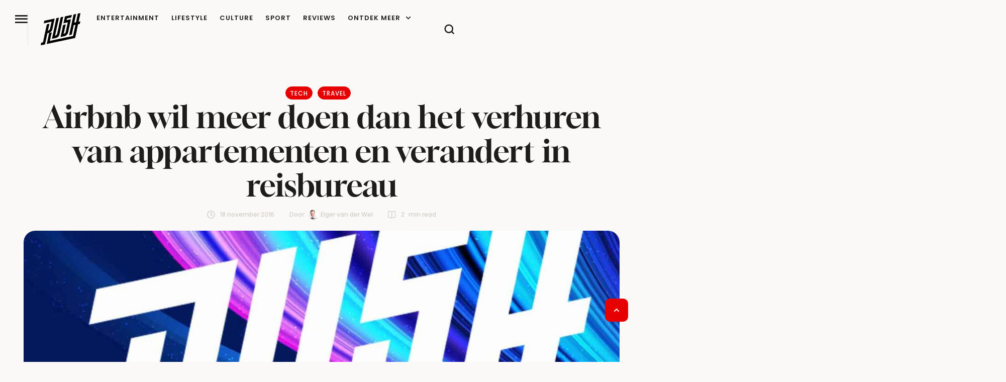

--- FILE ---
content_type: text/html; charset=UTF-8
request_url: https://rush.nl/airbnb-trips-reisbureau/
body_size: 39626
content:
<!doctype html><html lang="nl-NL"><head><meta charset="UTF-8" /><meta name="viewport" content="width=device-width, initial-scale=1" /><link rel="profile" href="https://gmpg.org/xfn/11" /><meta name='robots' content='index, follow, max-image-preview:large, max-snippet:-1, max-video-preview:-1' /><title>Airbnb verandert met Airbnb Trips in een reisbureau</title><meta name="description" content="Airbnb wil meer doen dan alleen een platform zijn waarop appartementen voor korte periodes worden verhuurd en lanceert Airbnb Trips." /><link rel="canonical" href="https://rush.nl/airbnb-trips-reisbureau/" /><meta property="og:locale" content="nl_NL" /><meta property="og:type" content="article" /><meta property="og:title" content="Airbnb wil meer doen dan het verhuren van appartementen en verandert in reisbureau" /><meta property="og:description" content="Airbnb wil meer doen dan alleen een platform zijn waarop appartementen voor korte periodes worden verhuurd en lanceert Airbnb Trips." /><meta property="og:url" content="https://rush.nl/airbnb-trips-reisbureau/" /><meta property="og:site_name" content="RUSH" /><meta property="article:published_time" content="2016-11-18T07:08:31+00:00" /><meta name="author" content="Elger van der Wel" /><meta name="twitter:card" content="summary_large_image" /><meta name="twitter:creator" content="@elger" /><meta name="twitter:label1" content="Geschreven door" /><meta name="twitter:data1" content="Elger van der Wel" /><meta name="twitter:label2" content="Geschatte leestijd" /><meta name="twitter:data2" content="2 minuten" /> <script type="application/ld+json" class="yoast-schema-graph">{"@context":"https://schema.org","@graph":[{"@type":"Article","@id":"https://rush.nl/airbnb-trips-reisbureau/#article","isPartOf":{"@id":"https://rush.nl/airbnb-trips-reisbureau/"},"author":{"name":"Elger van der Wel","@id":"https://rush.nl/#/schema/person/4c81b3cde309b8b218f8c4817aaeec5c"},"headline":"Airbnb wil meer doen dan het verhuren van appartementen en verandert in reisbureau","datePublished":"2016-11-18T07:08:31+00:00","mainEntityOfPage":{"@id":"https://rush.nl/airbnb-trips-reisbureau/"},"wordCount":330,"publisher":{"@id":"https://rush.nl/#organization"},"keywords":["airbnb","reizen","vakantie"],"articleSection":["Tech","Travel"],"inLanguage":"nl-NL"},{"@type":"WebPage","@id":"https://rush.nl/airbnb-trips-reisbureau/","url":"https://rush.nl/airbnb-trips-reisbureau/","name":"Airbnb verandert met Airbnb Trips in een reisbureau","isPartOf":{"@id":"https://rush.nl/#website"},"datePublished":"2016-11-18T07:08:31+00:00","description":"Airbnb wil meer doen dan alleen een platform zijn waarop appartementen voor korte periodes worden verhuurd en lanceert Airbnb Trips.","breadcrumb":{"@id":"https://rush.nl/airbnb-trips-reisbureau/#breadcrumb"},"inLanguage":"nl-NL","potentialAction":[{"@type":"ReadAction","target":["https://rush.nl/airbnb-trips-reisbureau/"]}]},{"@type":"BreadcrumbList","@id":"https://rush.nl/airbnb-trips-reisbureau/#breadcrumb","itemListElement":[{"@type":"ListItem","position":1,"name":"Home","item":"https://rush.nl/"},{"@type":"ListItem","position":2,"name":"Airbnb wil meer doen dan het verhuren van appartementen en verandert in reisbureau"}]},{"@type":"WebSite","@id":"https://rush.nl/#website","url":"https://rush.nl/","name":"RUSH","description":"Je dagelijkse dosis lifestyle, entertainment en inspiratie","publisher":{"@id":"https://rush.nl/#organization"},"potentialAction":[{"@type":"SearchAction","target":{"@type":"EntryPoint","urlTemplate":"https://rush.nl/?s={search_term_string}"},"query-input":{"@type":"PropertyValueSpecification","valueRequired":true,"valueName":"search_term_string"}}],"inLanguage":"nl-NL"},{"@type":"Organization","@id":"https://rush.nl/#organization","name":"RUSH","url":"https://rush.nl/","logo":{"@type":"ImageObject","inLanguage":"nl-NL","@id":"https://rush.nl/#/schema/logo/image/","url":"https://rush.nl/wp-content/uploads/2024/11/RUSH-logo-2025-mutedblack-512.png","contentUrl":"https://rush.nl/wp-content/uploads/2024/11/RUSH-logo-2025-mutedblack-512.png","width":512,"height":416,"caption":"RUSH"},"image":{"@id":"https://rush.nl/#/schema/logo/image/"}},{"@type":"Person","@id":"https://rush.nl/#/schema/person/4c81b3cde309b8b218f8c4817aaeec5c","name":"Elger van der Wel","image":{"@type":"ImageObject","inLanguage":"nl-NL","@id":"https://rush.nl/#/schema/person/image/","url":"https://rush.nl/wp-content/uploads/2016/03/vance-96x96.jpg","contentUrl":"https://rush.nl/wp-content/uploads/2016/03/vance-96x96.jpg","caption":"Elger van der Wel"},"description":"Elger van der Wel is 32 jaar en woont in Utrecht. Hij presenteert de podcast Rush Talk en schrijft een column over innovatie in de journalistiek en media.","sameAs":["http://www.elger.fm","https://www.linkedin.com/in/elgervdwel","https://x.com/elger"],"url":"https://rush.nl/author/elgervanderwel/"}]}</script> <link rel='dns-prefetch' href='//www.dwin2.com' /><link rel='dns-prefetch' href='//www.googletagmanager.com' /><link rel="alternate" type="application/rss+xml" title="RUSH &raquo; feed" href="https://rush.nl/feed/" /><link rel="alternate" title="oEmbed (JSON)" type="application/json+oembed" href="https://rush.nl/wp-json/oembed/1.0/embed?url=https%3A%2F%2Frush.nl%2Fairbnb-trips-reisbureau%2F" /><link rel="alternate" title="oEmbed (XML)" type="text/xml+oembed" href="https://rush.nl/wp-json/oembed/1.0/embed?url=https%3A%2F%2Frush.nl%2Fairbnb-trips-reisbureau%2F&#038;format=xml" /><link data-optimized="2" rel="stylesheet" href="https://rush.nl/wp-content/litespeed/css/39001ea651aec2c8f1742450da8d557a.css?ver=8bd19" /> <script type="text/javascript" src="https://rush.nl/wp-includes/js/jquery/jquery.min.js" id="jquery-core-js" defer data-deferred="1"></script> 
 <script type="litespeed/javascript" data-src="https://www.googletagmanager.com/gtag/js?id=GT-NM8H4VJS" id="google_gtagjs-js"></script> <script type="text/javascript" id="google_gtagjs-js-after" src="[data-uri]" defer></script> <link rel="https://api.w.org/" href="https://rush.nl/wp-json/" /><link rel="alternate" title="JSON" type="application/json" href="https://rush.nl/wp-json/wp/v2/posts/66718" /><link rel="EditURI" type="application/rsd+xml" title="RSD" href="https://rush.nl/xmlrpc.php?rsd" /><link rel='shortlink' href='https://rush.nl/?p=66718' /><meta name="generator" content="Site Kit by Google 1.168.0" /><script async data-noptimize="1" data-cfasync="false" src=https://cdn.aa.onstuimig.nl/mega/mega.js type="text/javascript"></script> <noscript><style>.woocommerce-product-gallery{ opacity: 1 !important; }</style></noscript><meta name="google-adsense-platform-account" content="ca-host-pub-2644536267352236"><meta name="google-adsense-platform-domain" content="sitekit.withgoogle.com"><meta name="generator" content="Elementor 3.34.1; features: e_font_icon_svg, additional_custom_breakpoints; settings: css_print_method-external, google_font-enabled, font_display-swap"><link rel="preconnect" href="https://fonts.googleapis.com"><link rel="preconnect" href="https://fonts.gstatic.com/" crossorigin><meta name="generator" content="Powered by Slider Revolution 6.7.40 - responsive, Mobile-Friendly Slider Plugin for WordPress with comfortable drag and drop interface." /><link rel="icon" href="https://rush.nl/wp-content/uploads/2025/11/cropped-rush-favicon4-512-32x32.png" sizes="32x32" /><link rel="icon" href="https://rush.nl/wp-content/uploads/2025/11/cropped-rush-favicon4-512-192x192.png" sizes="192x192" /><link rel="apple-touch-icon" href="https://rush.nl/wp-content/uploads/2025/11/cropped-rush-favicon4-512-180x180.png" /><meta name="msapplication-TileImage" content="https://rush.nl/wp-content/uploads/2025/11/cropped-rush-favicon4-512-270x270.png" /></head><body id="cmsmasters_body" class="pmpro-variation_1 wp-singular post-template-default single single-post postid-66718 single-format-standard wp-custom-logo wp-embed-responsive wp-theme-glossier wp-child-theme-glossier-child theme-glossier pmpro-body-has-access woocommerce-no-js cmsmasters-content-layout-fullwidth elementor-default elementor-kit-317016 elementor-page-317280"><header data-elementor-type="cmsmasters_header" data-elementor-id="317154" class="elementor elementor-317154 cmsmasters-location-cmsmasters_header cmsmasters-header-position-absolute-yes" data-elementor-post-type="elementor_library"><div class="elementor-inner"><div class="elementor-section-wrap"><div class="elementor-element elementor-element-4645005e e-flex e-con-boxed cmsmasters-block-default e-con e-parent" data-id="4645005e" data-element_type="container" id="cmsmasters-scroll-top" data-settings="{&quot;background_background&quot;:&quot;classic&quot;}"><div class="e-con-inner"><div class="elementor-element elementor-element-5dd758dd e-con-full e-flex cmsmasters-block-default e-con e-child" data-id="5dd758dd" data-element_type="container"><div class="elementor-element elementor-element-7c19de8d cmsmasters-trigger-view-default cmsmasters-block-default cmsmasters-sticky-default elementor-widget elementor-widget-cmsmasters-offcanvas" data-id="7c19de8d" data-element_type="widget" data-settings="{&quot;content_block&quot;:[{&quot;_id&quot;:&quot;b86849f&quot;,&quot;nav_menu&quot;:&quot;90&quot;,&quot;content_type&quot;:&quot;navigation&quot;,&quot;description&quot;:null,&quot;title&quot;:&quot;&quot;,&quot;logo_image_source&quot;:null,&quot;logo_type&quot;:null,&quot;logo_image&quot;:null,&quot;logo_image_retina&quot;:null,&quot;logo_image_2x&quot;:null,&quot;logo_image_second_toggle&quot;:null,&quot;logo_image_second&quot;:null,&quot;logo_image_2x_second&quot;:null,&quot;logo_title&quot;:null,&quot;logo_link&quot;:null,&quot;logo_custom_url&quot;:null,&quot;sidebar&quot;:null,&quot;saved_section&quot;:null,&quot;template_id&quot;:null,&quot;offcanvas_item_style&quot;:&quot;&quot;,&quot;content_custom_bg&quot;:null,&quot;box_to_down&quot;:&quot;false&quot;},{&quot;_id&quot;:&quot;6dd4ea6&quot;,&quot;title&quot;:&quot;more&quot;,&quot;content_type&quot;:&quot;section&quot;,&quot;nav_menu&quot;:null,&quot;saved_section&quot;:&quot;317128&quot;,&quot;description&quot;:null,&quot;logo_image_source&quot;:null,&quot;logo_type&quot;:null,&quot;logo_image&quot;:null,&quot;logo_image_retina&quot;:null,&quot;logo_image_2x&quot;:null,&quot;logo_image_second_toggle&quot;:null,&quot;logo_image_second&quot;:null,&quot;logo_image_2x_second&quot;:null,&quot;logo_title&quot;:null,&quot;logo_link&quot;:null,&quot;logo_custom_url&quot;:null,&quot;sidebar&quot;:null,&quot;template_id&quot;:null,&quot;offcanvas_item_style&quot;:&quot;&quot;,&quot;content_custom_bg&quot;:null,&quot;box_to_down&quot;:&quot;false&quot;},{&quot;title&quot;:&quot;Social Media&quot;,&quot;content_type&quot;:&quot;section&quot;,&quot;nav_menu&quot;:null,&quot;_id&quot;:&quot;566dd81&quot;,&quot;saved_section&quot;:&quot;317131&quot;,&quot;description&quot;:null,&quot;logo_image_source&quot;:null,&quot;logo_type&quot;:null,&quot;logo_image&quot;:null,&quot;logo_image_retina&quot;:null,&quot;logo_image_2x&quot;:null,&quot;logo_image_second_toggle&quot;:null,&quot;logo_image_second&quot;:null,&quot;logo_image_2x_second&quot;:null,&quot;logo_title&quot;:null,&quot;logo_link&quot;:null,&quot;logo_custom_url&quot;:null,&quot;sidebar&quot;:null,&quot;template_id&quot;:null,&quot;offcanvas_item_style&quot;:&quot;&quot;,&quot;content_custom_bg&quot;:null,&quot;box_to_down&quot;:&quot;false&quot;}],&quot;canvas_position&quot;:&quot;left&quot;,&quot;animation_type&quot;:&quot;slide&quot;,&quot;overlay_close&quot;:&quot;yes&quot;,&quot;esc_close&quot;:&quot;yes&quot;}" data-widget_type="cmsmasters-offcanvas.default"><div class="elementor-widget-container"><div class="elementor-widget-cmsmasters-offcanvas__wrapper"><div class="elementor-widget-cmsmasters-offcanvas__trigger-container"><div class="elementor-widget-cmsmasters-offcanvas__trigger" role="button" tabindex="0" aria-label="Open Offcanvas"><span class="elementor-widget-cmsmasters-offcanvas__trigger-icon"><i aria-hidden="true" aria-label="Offcanvas Trigger" class="cmsdemo-icon- cms-demo-icon-menu"></i></span><span class="elementor-widget-cmsmasters-offcanvas__trigger-icon-active"><i aria-hidden="true" aria-label="Offcanvas Active Trigger" class="cmsdemo-icon- cms-demo-icon-close"></i></span></div></div><div class="elementor-widget-cmsmasters-offcanvas__content cmsmasters-offcanvas-content-7c19de8d cmsmasters-canvas-animation-type-slide cmsmasters-canvas-position-left cmsmasters-offcanvas-alignment-left"><div class="elementor-widget-cmsmasters-offcanvas__close-container cmsmasters-close-hor-align- cmsmasters-close-ver-align- cmsmasters-position-inside cmsmasters-close-view-default cmsmasters-close-shape-"><div class="elementor-widget-cmsmasters-offcanvas__close" role="button" title="Offcanvas close" tabindex="0"><span class="elementor-widget-cmsmasters-offcanvas__close-icon"><i aria-hidden="true" aria-label="Close Button" class="cmsdemo-icon- cms-demo-icon-close"></i></span></div></div><div class="elementor-widget-cmsmasters-offcanvas__body"><div class="elementor-widget-cmsmasters-offcanvas__body-container cmsmasters-block-all-down"><div class="elementor-widget-cmsmasters-offcanvas__custom-container elementor-repeater-item-b86849f cmsmasters-box-down-false"><div class="elementor-widget-cmsmasters-offcanvas__custom-container-cont"><div class="elementor-widget-cmsmasters-offcanvas__custom-container-cont-inner"></div></div></div><div class="elementor-widget-cmsmasters-offcanvas__custom-container elementor-repeater-item-6dd4ea6 cmsmasters-box-down-false"><div class="elementor-widget-cmsmasters-offcanvas__custom-container-cont"><div class="elementor-widget-cmsmasters-offcanvas__custom-container-cont-inner"><h3 class="elementor-widget-cmsmasters-offcanvas__custom-widget-title">more</h3><div data-elementor-type="section" data-elementor-id="317128" class="elementor elementor-317128" data-elementor-post-type="elementor_library"><div class="elementor-element elementor-element-6ddb8b54 e-con-full e-flex cmsmasters-block-default e-con e-parent" data-id="6ddb8b54" data-element_type="container"><div class="elementor-element elementor-element-1ba99a74 cmsmasters-dropdown-breakpoints-none elementor-widget__width-auto cmsmasters-toggle-view-stacked cmsmasters-dropdown-icon-right cmsmasters-pointer-none cmsmasters-block-default cmsmasters-sticky-default elementor-widget elementor-widget-cmsmasters-nav-menu" data-id="1ba99a74" data-element_type="widget" data-settings="{&quot;layout&quot;:&quot;vertical&quot;,&quot;vertical_menu_type&quot;:&quot;accordion&quot;,&quot;dropdown_breakpoints&quot;:&quot;none&quot;}" data-widget_type="cmsmasters-nav-menu.default"><div class="elementor-widget-container"><nav class="elementor-widget-cmsmasters-nav-menu__main elementor-widget-cmsmasters-nav-menu__container cmsmasters-layout-vertical cmsmasters-vertical-type-accordion" aria-label="Menu"><ul id="menu-1-1ba99a74" class="elementor-widget-cmsmasters-nav-menu__container-inner"><li id="menu-item-319526" class="menu-item menu-item-type-custom menu-item-object-custom menu-item-has-children menu-item-319526"><a class="elementor-widget-cmsmasters-nav-menu__dropdown-item elementor-widget-cmsmasters-nav-menu__item-link-top" aria-label="Menu item"><span class="elementor-widget-cmsmasters-nav-menu__item-text-wrap"><span class="elementor-widget-cmsmasters-nav-menu__item-text">Categorieën</span><span class="elementor-widget-cmsmasters-nav-menu__arrow" role="button" title="Menu item arrow" tabindex="0"><span class="cmsmasters-wrap-icon"><svg aria-hidden="true" class="e-font-icon-svg e-fas-chevron-down" viewBox="0 0 448 512" xmlns="http://www.w3.org/2000/svg"><path d="M207.029 381.476L12.686 187.132c-9.373-9.373-9.373-24.569 0-33.941l22.667-22.667c9.357-9.357 24.522-9.375 33.901-.04L224 284.505l154.745-154.021c9.379-9.335 24.544-9.317 33.901.04l22.667 22.667c9.373 9.373 9.373 24.569 0 33.941L240.971 381.476c-9.373 9.372-24.569 9.372-33.942 0z"></path></svg></span></span></span></a><ul class="sub-menu elementor-widget-cmsmasters-nav-menu__dropdown-submenu"><li id="menu-item-319528" class="menu-item menu-item-type-taxonomy menu-item-object-category menu-item-319528"><a href="https://rush.nl/entertainment/" class="elementor-widget-cmsmasters-nav-menu__dropdown-item sub elementor-widget-cmsmasters-nav-menu__item-link-sub" aria-label="Menu item"><span class="elementor-widget-cmsmasters-nav-menu__item-text-wrap"><span class="elementor-widget-cmsmasters-nav-menu__item-text">Entertainment</span><span class="elementor-widget-cmsmasters-nav-menu__arrow" role="button" title="Menu item arrow" tabindex="0"><span class="cmsmasters-wrap-icon"><svg aria-hidden="true" class="e-font-icon-svg e-fas-chevron-down" viewBox="0 0 448 512" xmlns="http://www.w3.org/2000/svg"><path d="M207.029 381.476L12.686 187.132c-9.373-9.373-9.373-24.569 0-33.941l22.667-22.667c9.357-9.357 24.522-9.375 33.901-.04L224 284.505l154.745-154.021c9.379-9.335 24.544-9.317 33.901.04l22.667 22.667c9.373 9.373 9.373 24.569 0 33.941L240.971 381.476c-9.373 9.372-24.569 9.372-33.942 0z"></path></svg></span></span></span></a></li><li id="menu-item-319531" class="menu-item menu-item-type-taxonomy menu-item-object-category menu-item-319531"><a href="https://rush.nl/lifestyle/" class="elementor-widget-cmsmasters-nav-menu__dropdown-item sub elementor-widget-cmsmasters-nav-menu__item-link-sub" aria-label="Menu item"><span class="elementor-widget-cmsmasters-nav-menu__item-text-wrap"><span class="elementor-widget-cmsmasters-nav-menu__item-text">Lifestyle</span><span class="elementor-widget-cmsmasters-nav-menu__arrow" role="button" title="Menu item arrow" tabindex="0"><span class="cmsmasters-wrap-icon"><svg aria-hidden="true" class="e-font-icon-svg e-fas-chevron-down" viewBox="0 0 448 512" xmlns="http://www.w3.org/2000/svg"><path d="M207.029 381.476L12.686 187.132c-9.373-9.373-9.373-24.569 0-33.941l22.667-22.667c9.357-9.357 24.522-9.375 33.901-.04L224 284.505l154.745-154.021c9.379-9.335 24.544-9.317 33.901.04l22.667 22.667c9.373 9.373 9.373 24.569 0 33.941L240.971 381.476c-9.373 9.372-24.569 9.372-33.942 0z"></path></svg></span></span></span></a></li><li id="menu-item-319529" class="menu-item menu-item-type-taxonomy menu-item-object-category menu-item-319529"><a href="https://rush.nl/culture/" class="elementor-widget-cmsmasters-nav-menu__dropdown-item sub elementor-widget-cmsmasters-nav-menu__item-link-sub" aria-label="Menu item"><span class="elementor-widget-cmsmasters-nav-menu__item-text-wrap"><span class="elementor-widget-cmsmasters-nav-menu__item-text">Culture</span><span class="elementor-widget-cmsmasters-nav-menu__arrow" role="button" title="Menu item arrow" tabindex="0"><span class="cmsmasters-wrap-icon"><svg aria-hidden="true" class="e-font-icon-svg e-fas-chevron-down" viewBox="0 0 448 512" xmlns="http://www.w3.org/2000/svg"><path d="M207.029 381.476L12.686 187.132c-9.373-9.373-9.373-24.569 0-33.941l22.667-22.667c9.357-9.357 24.522-9.375 33.901-.04L224 284.505l154.745-154.021c9.379-9.335 24.544-9.317 33.901.04l22.667 22.667c9.373 9.373 9.373 24.569 0 33.941L240.971 381.476c-9.373 9.372-24.569 9.372-33.942 0z"></path></svg></span></span></span></a></li><li id="menu-item-319533" class="menu-item menu-item-type-taxonomy menu-item-object-category menu-item-319533"><a href="https://rush.nl/sport/" class="elementor-widget-cmsmasters-nav-menu__dropdown-item sub elementor-widget-cmsmasters-nav-menu__item-link-sub" aria-label="Menu item"><span class="elementor-widget-cmsmasters-nav-menu__item-text-wrap"><span class="elementor-widget-cmsmasters-nav-menu__item-text">Sport</span><span class="elementor-widget-cmsmasters-nav-menu__arrow" role="button" title="Menu item arrow" tabindex="0"><span class="cmsmasters-wrap-icon"><svg aria-hidden="true" class="e-font-icon-svg e-fas-chevron-down" viewBox="0 0 448 512" xmlns="http://www.w3.org/2000/svg"><path d="M207.029 381.476L12.686 187.132c-9.373-9.373-9.373-24.569 0-33.941l22.667-22.667c9.357-9.357 24.522-9.375 33.901-.04L224 284.505l154.745-154.021c9.379-9.335 24.544-9.317 33.901.04l22.667 22.667c9.373 9.373 9.373 24.569 0 33.941L240.971 381.476c-9.373 9.372-24.569 9.372-33.942 0z"></path></svg></span></span></span></a></li><li id="menu-item-319530" class="menu-item menu-item-type-taxonomy menu-item-object-category menu-item-319530"><a href="https://rush.nl/work/" class="elementor-widget-cmsmasters-nav-menu__dropdown-item sub elementor-widget-cmsmasters-nav-menu__item-link-sub" aria-label="Menu item"><span class="elementor-widget-cmsmasters-nav-menu__item-text-wrap"><span class="elementor-widget-cmsmasters-nav-menu__item-text">Work</span><span class="elementor-widget-cmsmasters-nav-menu__arrow" role="button" title="Menu item arrow" tabindex="0"><span class="cmsmasters-wrap-icon"><svg aria-hidden="true" class="e-font-icon-svg e-fas-chevron-down" viewBox="0 0 448 512" xmlns="http://www.w3.org/2000/svg"><path d="M207.029 381.476L12.686 187.132c-9.373-9.373-9.373-24.569 0-33.941l22.667-22.667c9.357-9.357 24.522-9.375 33.901-.04L224 284.505l154.745-154.021c9.379-9.335 24.544-9.317 33.901.04l22.667 22.667c9.373 9.373 9.373 24.569 0 33.941L240.971 381.476c-9.373 9.372-24.569 9.372-33.942 0z"></path></svg></span></span></span></a></li><li id="menu-item-319527" class="menu-item menu-item-type-taxonomy menu-item-object-category current-post-ancestor current-menu-parent current-post-parent menu-item-319527"><a href="https://rush.nl/tech/" class="elementor-widget-cmsmasters-nav-menu__dropdown-item sub elementor-widget-cmsmasters-nav-menu__item-link-sub" aria-label="Menu item"><span class="elementor-widget-cmsmasters-nav-menu__item-text-wrap"><span class="elementor-widget-cmsmasters-nav-menu__item-text">Tech</span><span class="elementor-widget-cmsmasters-nav-menu__arrow" role="button" title="Menu item arrow" tabindex="0"><span class="cmsmasters-wrap-icon"><svg aria-hidden="true" class="e-font-icon-svg e-fas-chevron-down" viewBox="0 0 448 512" xmlns="http://www.w3.org/2000/svg"><path d="M207.029 381.476L12.686 187.132c-9.373-9.373-9.373-24.569 0-33.941l22.667-22.667c9.357-9.357 24.522-9.375 33.901-.04L224 284.505l154.745-154.021c9.379-9.335 24.544-9.317 33.901.04l22.667 22.667c9.373 9.373 9.373 24.569 0 33.941L240.971 381.476c-9.373 9.372-24.569 9.372-33.942 0z"></path></svg></span></span></span></a></li><li id="menu-item-319532" class="menu-item menu-item-type-taxonomy menu-item-object-category current-post-ancestor current-menu-parent current-post-parent menu-item-319532"><a href="https://rush.nl/travel/" class="elementor-widget-cmsmasters-nav-menu__dropdown-item sub elementor-widget-cmsmasters-nav-menu__item-link-sub" aria-label="Menu item"><span class="elementor-widget-cmsmasters-nav-menu__item-text-wrap"><span class="elementor-widget-cmsmasters-nav-menu__item-text">Travel</span><span class="elementor-widget-cmsmasters-nav-menu__arrow" role="button" title="Menu item arrow" tabindex="0"><span class="cmsmasters-wrap-icon"><svg aria-hidden="true" class="e-font-icon-svg e-fas-chevron-down" viewBox="0 0 448 512" xmlns="http://www.w3.org/2000/svg"><path d="M207.029 381.476L12.686 187.132c-9.373-9.373-9.373-24.569 0-33.941l22.667-22.667c9.357-9.357 24.522-9.375 33.901-.04L224 284.505l154.745-154.021c9.379-9.335 24.544-9.317 33.901.04l22.667 22.667c9.373 9.373 9.373 24.569 0 33.941L240.971 381.476c-9.373 9.372-24.569 9.372-33.942 0z"></path></svg></span></span></span></a></li></ul></li><li id="menu-item-319535" class="menu-item menu-item-type-post_type menu-item-object-page menu-item-319535"><a href="https://rush.nl/about/" class="elementor-widget-cmsmasters-nav-menu__dropdown-item elementor-widget-cmsmasters-nav-menu__item-link-top" aria-label="Menu item"><span class="elementor-widget-cmsmasters-nav-menu__item-text-wrap"><span class="elementor-widget-cmsmasters-nav-menu__item-text">Over Rush</span><span class="elementor-widget-cmsmasters-nav-menu__arrow" role="button" title="Menu item arrow" tabindex="0"><span class="cmsmasters-wrap-icon"><svg aria-hidden="true" class="e-font-icon-svg e-fas-chevron-down" viewBox="0 0 448 512" xmlns="http://www.w3.org/2000/svg"><path d="M207.029 381.476L12.686 187.132c-9.373-9.373-9.373-24.569 0-33.941l22.667-22.667c9.357-9.357 24.522-9.375 33.901-.04L224 284.505l154.745-154.021c9.379-9.335 24.544-9.317 33.901.04l22.667 22.667c9.373 9.373 9.373 24.569 0 33.941L240.971 381.476c-9.373 9.372-24.569 9.372-33.942 0z"></path></svg></span></span></span></a></li><li id="menu-item-319538" class="menu-item menu-item-type-post_type menu-item-object-page menu-item-319538"><a href="https://rush.nl/contact/" class="elementor-widget-cmsmasters-nav-menu__dropdown-item elementor-widget-cmsmasters-nav-menu__item-link-top" aria-label="Menu item"><span class="elementor-widget-cmsmasters-nav-menu__item-text-wrap"><span class="elementor-widget-cmsmasters-nav-menu__item-text">Contact</span><span class="elementor-widget-cmsmasters-nav-menu__arrow" role="button" title="Menu item arrow" tabindex="0"><span class="cmsmasters-wrap-icon"><svg aria-hidden="true" class="e-font-icon-svg e-fas-chevron-down" viewBox="0 0 448 512" xmlns="http://www.w3.org/2000/svg"><path d="M207.029 381.476L12.686 187.132c-9.373-9.373-9.373-24.569 0-33.941l22.667-22.667c9.357-9.357 24.522-9.375 33.901-.04L224 284.505l154.745-154.021c9.379-9.335 24.544-9.317 33.901.04l22.667 22.667c9.373 9.373 9.373 24.569 0 33.941L240.971 381.476c-9.373 9.372-24.569 9.372-33.942 0z"></path></svg></span></span></span></a></li><li id="menu-item-322811" class="menu-item menu-item-type-post_type menu-item-object-page menu-item-322811"><a href="https://rush.nl/adverteren-2/" class="elementor-widget-cmsmasters-nav-menu__dropdown-item elementor-widget-cmsmasters-nav-menu__item-link-top" aria-label="Menu item"><span class="elementor-widget-cmsmasters-nav-menu__item-text-wrap"><span class="elementor-widget-cmsmasters-nav-menu__item-text">Adverteren op RUSH</span><span class="elementor-widget-cmsmasters-nav-menu__arrow" role="button" title="Menu item arrow" tabindex="0"><span class="cmsmasters-wrap-icon"><svg aria-hidden="true" class="e-font-icon-svg e-fas-chevron-down" viewBox="0 0 448 512" xmlns="http://www.w3.org/2000/svg"><path d="M207.029 381.476L12.686 187.132c-9.373-9.373-9.373-24.569 0-33.941l22.667-22.667c9.357-9.357 24.522-9.375 33.901-.04L224 284.505l154.745-154.021c9.379-9.335 24.544-9.317 33.901.04l22.667 22.667c9.373 9.373 9.373 24.569 0 33.941L240.971 381.476c-9.373 9.372-24.569 9.372-33.942 0z"></path></svg></span></span></span></a></li><li id="menu-item-319537" class="menu-item menu-item-type-post_type menu-item-object-page menu-item-319537"><a href="https://rush.nl/algemene-voorwaarden/" class="elementor-widget-cmsmasters-nav-menu__dropdown-item elementor-widget-cmsmasters-nav-menu__item-link-top" aria-label="Menu item"><span class="elementor-widget-cmsmasters-nav-menu__item-text-wrap"><span class="elementor-widget-cmsmasters-nav-menu__item-text">Algemene Voorwaarden</span><span class="elementor-widget-cmsmasters-nav-menu__arrow" role="button" title="Menu item arrow" tabindex="0"><span class="cmsmasters-wrap-icon"><svg aria-hidden="true" class="e-font-icon-svg e-fas-chevron-down" viewBox="0 0 448 512" xmlns="http://www.w3.org/2000/svg"><path d="M207.029 381.476L12.686 187.132c-9.373-9.373-9.373-24.569 0-33.941l22.667-22.667c9.357-9.357 24.522-9.375 33.901-.04L224 284.505l154.745-154.021c9.379-9.335 24.544-9.317 33.901.04l22.667 22.667c9.373 9.373 9.373 24.569 0 33.941L240.971 381.476c-9.373 9.372-24.569 9.372-33.942 0z"></path></svg></span></span></span></a></li><li id="menu-item-319534" class="menu-item menu-item-type-post_type menu-item-object-page menu-item-privacy-policy menu-item-319534"><a rel="privacy-policy" href="https://rush.nl/privacy/" class="elementor-widget-cmsmasters-nav-menu__dropdown-item elementor-widget-cmsmasters-nav-menu__item-link-top" aria-label="Menu item"><span class="elementor-widget-cmsmasters-nav-menu__item-text-wrap"><span class="elementor-widget-cmsmasters-nav-menu__item-text">Privacy</span><span class="elementor-widget-cmsmasters-nav-menu__arrow" role="button" title="Menu item arrow" tabindex="0"><span class="cmsmasters-wrap-icon"><svg aria-hidden="true" class="e-font-icon-svg e-fas-chevron-down" viewBox="0 0 448 512" xmlns="http://www.w3.org/2000/svg"><path d="M207.029 381.476L12.686 187.132c-9.373-9.373-9.373-24.569 0-33.941l22.667-22.667c9.357-9.357 24.522-9.375 33.901-.04L224 284.505l154.745-154.021c9.379-9.335 24.544-9.317 33.901.04l22.667 22.667c9.373 9.373 9.373 24.569 0 33.941L240.971 381.476c-9.373 9.372-24.569 9.372-33.942 0z"></path></svg></span></span></span></a></li></ul></nav><div class="elementor-widget-cmsmasters-nav-menu__toggle-container cmsmasters-layout-vertical cmsmasters-menu-dropdown-type-"><div class="elementor-widget-cmsmasters-nav-menu__toggle cmsmasters-icon-align-" role="button" tabindex="0"><span class="cmsmasters-toggle-icon"><svg aria-hidden="true" aria-label="Menu Toggle" class="e-font-icon-svg e-fas-bars" viewBox="0 0 448 512" xmlns="http://www.w3.org/2000/svg"><path d="M16 132h416c8.837 0 16-7.163 16-16V76c0-8.837-7.163-16-16-16H16C7.163 60 0 67.163 0 76v40c0 8.837 7.163 16 16 16zm0 160h416c8.837 0 16-7.163 16-16v-40c0-8.837-7.163-16-16-16H16c-8.837 0-16 7.163-16 16v40c0 8.837 7.163 16 16 16zm0 160h416c8.837 0 16-7.163 16-16v-40c0-8.837-7.163-16-16-16H16c-8.837 0-16 7.163-16 16v40c0 8.837 7.163 16 16 16z"></path></svg></span><span class="cmsmasters-toggle-icon-active"><svg aria-hidden="true" aria-label="Menu Active Toggle" class="e-font-icon-svg e-fas-times" viewBox="0 0 352 512" xmlns="http://www.w3.org/2000/svg"><path d="M242.72 256l100.07-100.07c12.28-12.28 12.28-32.19 0-44.48l-22.24-22.24c-12.28-12.28-32.19-12.28-44.48 0L176 189.28 75.93 89.21c-12.28-12.28-32.19-12.28-44.48 0L9.21 111.45c-12.28 12.28-12.28 32.19 0 44.48L109.28 256 9.21 356.07c-12.28 12.28-12.28 32.19 0 44.48l22.24 22.24c12.28 12.28 32.2 12.28 44.48 0L176 322.72l100.07 100.07c12.28 12.28 32.2 12.28 44.48 0l22.24-22.24c12.28-12.28 12.28-32.19 0-44.48L242.72 256z"></path></svg></span></div></div><nav class="elementor-widget-cmsmasters-nav-menu__dropdown elementor-widget-cmsmasters-nav-menu__container cmsmasters-layout-vertical cmsmasters-menu-dropdown-type- cmsmasters-vertical-type-accordion" aria-label="Menu"><ul id="cmsmasters_menu-4-1ba99a74" class="elementor-widget-cmsmasters-nav-menu__container-inner cmsmasters-nav-menu-dropdown"><li class="menu-item menu-item-type-custom menu-item-object-custom menu-item-has-children menu-item-319526"><a class="elementor-widget-cmsmasters-nav-menu__dropdown-item" aria-label="Menu item"><span class="elementor-widget-cmsmasters-nav-menu__item-text-wrap"><span class="elementor-widget-cmsmasters-nav-menu__item-text">Categorieën</span><span class="elementor-widget-cmsmasters-nav-menu__arrow" role="button" title="Menu item arrow" tabindex="0"><span class="cmsmasters-wrap-icon"><svg aria-hidden="true" class="e-font-icon-svg e-fas-chevron-down" viewBox="0 0 448 512" xmlns="http://www.w3.org/2000/svg"><path d="M207.029 381.476L12.686 187.132c-9.373-9.373-9.373-24.569 0-33.941l22.667-22.667c9.357-9.357 24.522-9.375 33.901-.04L224 284.505l154.745-154.021c9.379-9.335 24.544-9.317 33.901.04l22.667 22.667c9.373 9.373 9.373 24.569 0 33.941L240.971 381.476c-9.373 9.372-24.569 9.372-33.942 0z"></path></svg></span></span></span></a><ul class="sub-menu elementor-widget-cmsmasters-nav-menu__dropdown-submenu"><li class="menu-item menu-item-type-taxonomy menu-item-object-category menu-item-319528"><a href="https://rush.nl/entertainment/" class="elementor-widget-cmsmasters-nav-menu__dropdown-item sub" aria-label="Menu item"><span class="elementor-widget-cmsmasters-nav-menu__item-text-wrap"><span class="elementor-widget-cmsmasters-nav-menu__item-text">Entertainment</span><span class="elementor-widget-cmsmasters-nav-menu__arrow" role="button" title="Menu item arrow" tabindex="0"><span class="cmsmasters-wrap-icon"><svg aria-hidden="true" class="e-font-icon-svg e-fas-chevron-down" viewBox="0 0 448 512" xmlns="http://www.w3.org/2000/svg"><path d="M207.029 381.476L12.686 187.132c-9.373-9.373-9.373-24.569 0-33.941l22.667-22.667c9.357-9.357 24.522-9.375 33.901-.04L224 284.505l154.745-154.021c9.379-9.335 24.544-9.317 33.901.04l22.667 22.667c9.373 9.373 9.373 24.569 0 33.941L240.971 381.476c-9.373 9.372-24.569 9.372-33.942 0z"></path></svg></span></span></span></a></li><li class="menu-item menu-item-type-taxonomy menu-item-object-category menu-item-319531"><a href="https://rush.nl/lifestyle/" class="elementor-widget-cmsmasters-nav-menu__dropdown-item sub" aria-label="Menu item"><span class="elementor-widget-cmsmasters-nav-menu__item-text-wrap"><span class="elementor-widget-cmsmasters-nav-menu__item-text">Lifestyle</span><span class="elementor-widget-cmsmasters-nav-menu__arrow" role="button" title="Menu item arrow" tabindex="0"><span class="cmsmasters-wrap-icon"><svg aria-hidden="true" class="e-font-icon-svg e-fas-chevron-down" viewBox="0 0 448 512" xmlns="http://www.w3.org/2000/svg"><path d="M207.029 381.476L12.686 187.132c-9.373-9.373-9.373-24.569 0-33.941l22.667-22.667c9.357-9.357 24.522-9.375 33.901-.04L224 284.505l154.745-154.021c9.379-9.335 24.544-9.317 33.901.04l22.667 22.667c9.373 9.373 9.373 24.569 0 33.941L240.971 381.476c-9.373 9.372-24.569 9.372-33.942 0z"></path></svg></span></span></span></a></li><li class="menu-item menu-item-type-taxonomy menu-item-object-category menu-item-319529"><a href="https://rush.nl/culture/" class="elementor-widget-cmsmasters-nav-menu__dropdown-item sub" aria-label="Menu item"><span class="elementor-widget-cmsmasters-nav-menu__item-text-wrap"><span class="elementor-widget-cmsmasters-nav-menu__item-text">Culture</span><span class="elementor-widget-cmsmasters-nav-menu__arrow" role="button" title="Menu item arrow" tabindex="0"><span class="cmsmasters-wrap-icon"><svg aria-hidden="true" class="e-font-icon-svg e-fas-chevron-down" viewBox="0 0 448 512" xmlns="http://www.w3.org/2000/svg"><path d="M207.029 381.476L12.686 187.132c-9.373-9.373-9.373-24.569 0-33.941l22.667-22.667c9.357-9.357 24.522-9.375 33.901-.04L224 284.505l154.745-154.021c9.379-9.335 24.544-9.317 33.901.04l22.667 22.667c9.373 9.373 9.373 24.569 0 33.941L240.971 381.476c-9.373 9.372-24.569 9.372-33.942 0z"></path></svg></span></span></span></a></li><li class="menu-item menu-item-type-taxonomy menu-item-object-category menu-item-319533"><a href="https://rush.nl/sport/" class="elementor-widget-cmsmasters-nav-menu__dropdown-item sub" aria-label="Menu item"><span class="elementor-widget-cmsmasters-nav-menu__item-text-wrap"><span class="elementor-widget-cmsmasters-nav-menu__item-text">Sport</span><span class="elementor-widget-cmsmasters-nav-menu__arrow" role="button" title="Menu item arrow" tabindex="0"><span class="cmsmasters-wrap-icon"><svg aria-hidden="true" class="e-font-icon-svg e-fas-chevron-down" viewBox="0 0 448 512" xmlns="http://www.w3.org/2000/svg"><path d="M207.029 381.476L12.686 187.132c-9.373-9.373-9.373-24.569 0-33.941l22.667-22.667c9.357-9.357 24.522-9.375 33.901-.04L224 284.505l154.745-154.021c9.379-9.335 24.544-9.317 33.901.04l22.667 22.667c9.373 9.373 9.373 24.569 0 33.941L240.971 381.476c-9.373 9.372-24.569 9.372-33.942 0z"></path></svg></span></span></span></a></li><li class="menu-item menu-item-type-taxonomy menu-item-object-category menu-item-319530"><a href="https://rush.nl/work/" class="elementor-widget-cmsmasters-nav-menu__dropdown-item sub" aria-label="Menu item"><span class="elementor-widget-cmsmasters-nav-menu__item-text-wrap"><span class="elementor-widget-cmsmasters-nav-menu__item-text">Work</span><span class="elementor-widget-cmsmasters-nav-menu__arrow" role="button" title="Menu item arrow" tabindex="0"><span class="cmsmasters-wrap-icon"><svg aria-hidden="true" class="e-font-icon-svg e-fas-chevron-down" viewBox="0 0 448 512" xmlns="http://www.w3.org/2000/svg"><path d="M207.029 381.476L12.686 187.132c-9.373-9.373-9.373-24.569 0-33.941l22.667-22.667c9.357-9.357 24.522-9.375 33.901-.04L224 284.505l154.745-154.021c9.379-9.335 24.544-9.317 33.901.04l22.667 22.667c9.373 9.373 9.373 24.569 0 33.941L240.971 381.476c-9.373 9.372-24.569 9.372-33.942 0z"></path></svg></span></span></span></a></li><li class="menu-item menu-item-type-taxonomy menu-item-object-category current-post-ancestor current-menu-parent current-post-parent menu-item-319527"><a href="https://rush.nl/tech/" class="elementor-widget-cmsmasters-nav-menu__dropdown-item sub" aria-label="Menu item"><span class="elementor-widget-cmsmasters-nav-menu__item-text-wrap"><span class="elementor-widget-cmsmasters-nav-menu__item-text">Tech</span><span class="elementor-widget-cmsmasters-nav-menu__arrow" role="button" title="Menu item arrow" tabindex="0"><span class="cmsmasters-wrap-icon"><svg aria-hidden="true" class="e-font-icon-svg e-fas-chevron-down" viewBox="0 0 448 512" xmlns="http://www.w3.org/2000/svg"><path d="M207.029 381.476L12.686 187.132c-9.373-9.373-9.373-24.569 0-33.941l22.667-22.667c9.357-9.357 24.522-9.375 33.901-.04L224 284.505l154.745-154.021c9.379-9.335 24.544-9.317 33.901.04l22.667 22.667c9.373 9.373 9.373 24.569 0 33.941L240.971 381.476c-9.373 9.372-24.569 9.372-33.942 0z"></path></svg></span></span></span></a></li><li class="menu-item menu-item-type-taxonomy menu-item-object-category current-post-ancestor current-menu-parent current-post-parent menu-item-319532"><a href="https://rush.nl/travel/" class="elementor-widget-cmsmasters-nav-menu__dropdown-item sub" aria-label="Menu item"><span class="elementor-widget-cmsmasters-nav-menu__item-text-wrap"><span class="elementor-widget-cmsmasters-nav-menu__item-text">Travel</span><span class="elementor-widget-cmsmasters-nav-menu__arrow" role="button" title="Menu item arrow" tabindex="0"><span class="cmsmasters-wrap-icon"><svg aria-hidden="true" class="e-font-icon-svg e-fas-chevron-down" viewBox="0 0 448 512" xmlns="http://www.w3.org/2000/svg"><path d="M207.029 381.476L12.686 187.132c-9.373-9.373-9.373-24.569 0-33.941l22.667-22.667c9.357-9.357 24.522-9.375 33.901-.04L224 284.505l154.745-154.021c9.379-9.335 24.544-9.317 33.901.04l22.667 22.667c9.373 9.373 9.373 24.569 0 33.941L240.971 381.476c-9.373 9.372-24.569 9.372-33.942 0z"></path></svg></span></span></span></a></li></ul></li><li class="menu-item menu-item-type-post_type menu-item-object-page menu-item-319535"><a href="https://rush.nl/about/" class="elementor-widget-cmsmasters-nav-menu__dropdown-item" aria-label="Menu item"><span class="elementor-widget-cmsmasters-nav-menu__item-text-wrap"><span class="elementor-widget-cmsmasters-nav-menu__item-text">Over Rush</span><span class="elementor-widget-cmsmasters-nav-menu__arrow" role="button" title="Menu item arrow" tabindex="0"><span class="cmsmasters-wrap-icon"><svg aria-hidden="true" class="e-font-icon-svg e-fas-chevron-down" viewBox="0 0 448 512" xmlns="http://www.w3.org/2000/svg"><path d="M207.029 381.476L12.686 187.132c-9.373-9.373-9.373-24.569 0-33.941l22.667-22.667c9.357-9.357 24.522-9.375 33.901-.04L224 284.505l154.745-154.021c9.379-9.335 24.544-9.317 33.901.04l22.667 22.667c9.373 9.373 9.373 24.569 0 33.941L240.971 381.476c-9.373 9.372-24.569 9.372-33.942 0z"></path></svg></span></span></span></a></li><li class="menu-item menu-item-type-post_type menu-item-object-page menu-item-319538"><a href="https://rush.nl/contact/" class="elementor-widget-cmsmasters-nav-menu__dropdown-item" aria-label="Menu item"><span class="elementor-widget-cmsmasters-nav-menu__item-text-wrap"><span class="elementor-widget-cmsmasters-nav-menu__item-text">Contact</span><span class="elementor-widget-cmsmasters-nav-menu__arrow" role="button" title="Menu item arrow" tabindex="0"><span class="cmsmasters-wrap-icon"><svg aria-hidden="true" class="e-font-icon-svg e-fas-chevron-down" viewBox="0 0 448 512" xmlns="http://www.w3.org/2000/svg"><path d="M207.029 381.476L12.686 187.132c-9.373-9.373-9.373-24.569 0-33.941l22.667-22.667c9.357-9.357 24.522-9.375 33.901-.04L224 284.505l154.745-154.021c9.379-9.335 24.544-9.317 33.901.04l22.667 22.667c9.373 9.373 9.373 24.569 0 33.941L240.971 381.476c-9.373 9.372-24.569 9.372-33.942 0z"></path></svg></span></span></span></a></li><li class="menu-item menu-item-type-post_type menu-item-object-page menu-item-322811"><a href="https://rush.nl/adverteren-2/" class="elementor-widget-cmsmasters-nav-menu__dropdown-item" aria-label="Menu item"><span class="elementor-widget-cmsmasters-nav-menu__item-text-wrap"><span class="elementor-widget-cmsmasters-nav-menu__item-text">Adverteren op RUSH</span><span class="elementor-widget-cmsmasters-nav-menu__arrow" role="button" title="Menu item arrow" tabindex="0"><span class="cmsmasters-wrap-icon"><svg aria-hidden="true" class="e-font-icon-svg e-fas-chevron-down" viewBox="0 0 448 512" xmlns="http://www.w3.org/2000/svg"><path d="M207.029 381.476L12.686 187.132c-9.373-9.373-9.373-24.569 0-33.941l22.667-22.667c9.357-9.357 24.522-9.375 33.901-.04L224 284.505l154.745-154.021c9.379-9.335 24.544-9.317 33.901.04l22.667 22.667c9.373 9.373 9.373 24.569 0 33.941L240.971 381.476c-9.373 9.372-24.569 9.372-33.942 0z"></path></svg></span></span></span></a></li><li class="menu-item menu-item-type-post_type menu-item-object-page menu-item-319537"><a href="https://rush.nl/algemene-voorwaarden/" class="elementor-widget-cmsmasters-nav-menu__dropdown-item" aria-label="Menu item"><span class="elementor-widget-cmsmasters-nav-menu__item-text-wrap"><span class="elementor-widget-cmsmasters-nav-menu__item-text">Algemene Voorwaarden</span><span class="elementor-widget-cmsmasters-nav-menu__arrow" role="button" title="Menu item arrow" tabindex="0"><span class="cmsmasters-wrap-icon"><svg aria-hidden="true" class="e-font-icon-svg e-fas-chevron-down" viewBox="0 0 448 512" xmlns="http://www.w3.org/2000/svg"><path d="M207.029 381.476L12.686 187.132c-9.373-9.373-9.373-24.569 0-33.941l22.667-22.667c9.357-9.357 24.522-9.375 33.901-.04L224 284.505l154.745-154.021c9.379-9.335 24.544-9.317 33.901.04l22.667 22.667c9.373 9.373 9.373 24.569 0 33.941L240.971 381.476c-9.373 9.372-24.569 9.372-33.942 0z"></path></svg></span></span></span></a></li><li class="menu-item menu-item-type-post_type menu-item-object-page menu-item-privacy-policy menu-item-319534"><a rel="privacy-policy" href="https://rush.nl/privacy/" class="elementor-widget-cmsmasters-nav-menu__dropdown-item" aria-label="Menu item"><span class="elementor-widget-cmsmasters-nav-menu__item-text-wrap"><span class="elementor-widget-cmsmasters-nav-menu__item-text">Privacy</span><span class="elementor-widget-cmsmasters-nav-menu__arrow" role="button" title="Menu item arrow" tabindex="0"><span class="cmsmasters-wrap-icon"><svg aria-hidden="true" class="e-font-icon-svg e-fas-chevron-down" viewBox="0 0 448 512" xmlns="http://www.w3.org/2000/svg"><path d="M207.029 381.476L12.686 187.132c-9.373-9.373-9.373-24.569 0-33.941l22.667-22.667c9.357-9.357 24.522-9.375 33.901-.04L224 284.505l154.745-154.021c9.379-9.335 24.544-9.317 33.901.04l22.667 22.667c9.373 9.373 9.373 24.569 0 33.941L240.971 381.476c-9.373 9.372-24.569 9.372-33.942 0z"></path></svg></span></span></span></a></li></ul></nav></div></div></div></div></div></div></div><div class="elementor-widget-cmsmasters-offcanvas__custom-container elementor-repeater-item-566dd81 cmsmasters-box-down-false"><div class="elementor-widget-cmsmasters-offcanvas__custom-container-cont"><div class="elementor-widget-cmsmasters-offcanvas__custom-container-cont-inner"><h3 class="elementor-widget-cmsmasters-offcanvas__custom-widget-title">Social Media</h3><div data-elementor-type="section" data-elementor-id="317131" class="elementor elementor-317131" data-elementor-post-type="elementor_library"><div class="elementor-element elementor-element-4b7b7cbb e-con-full e-flex cmsmasters-block-default e-con e-parent" data-id="4b7b7cbb" data-element_type="container"><div class="elementor-element elementor-element-58530437 elementor-shape-rounded elementor-grid-0 e-grid-align-center cmsmasters-block-default cmsmasters-sticky-default elementor-widget elementor-widget-social-icons" data-id="58530437" data-element_type="widget" data-widget_type="social-icons.default"><div class="elementor-widget-container"><div class="elementor-social-icons-wrapper elementor-grid" role="list">
<span class="elementor-grid-item" role="listitem">
<a class="elementor-icon elementor-social-icon elementor-social-icon-instagram elementor-repeater-item-20f8fdd" href="https://instagram.com/rush.magazine" target="_blank">
<span class="elementor-screen-only">Instagram</span>
<svg aria-hidden="true" class="e-font-icon-svg e-fab-instagram" viewBox="0 0 448 512" xmlns="http://www.w3.org/2000/svg"><path d="M224.1 141c-63.6 0-114.9 51.3-114.9 114.9s51.3 114.9 114.9 114.9S339 319.5 339 255.9 287.7 141 224.1 141zm0 189.6c-41.1 0-74.7-33.5-74.7-74.7s33.5-74.7 74.7-74.7 74.7 33.5 74.7 74.7-33.6 74.7-74.7 74.7zm146.4-194.3c0 14.9-12 26.8-26.8 26.8-14.9 0-26.8-12-26.8-26.8s12-26.8 26.8-26.8 26.8 12 26.8 26.8zm76.1 27.2c-1.7-35.9-9.9-67.7-36.2-93.9-26.2-26.2-58-34.4-93.9-36.2-37-2.1-147.9-2.1-184.9 0-35.8 1.7-67.6 9.9-93.9 36.1s-34.4 58-36.2 93.9c-2.1 37-2.1 147.9 0 184.9 1.7 35.9 9.9 67.7 36.2 93.9s58 34.4 93.9 36.2c37 2.1 147.9 2.1 184.9 0 35.9-1.7 67.7-9.9 93.9-36.2 26.2-26.2 34.4-58 36.2-93.9 2.1-37 2.1-147.8 0-184.8zM398.8 388c-7.8 19.6-22.9 34.7-42.6 42.6-29.5 11.7-99.5 9-132.1 9s-102.7 2.6-132.1-9c-19.6-7.8-34.7-22.9-42.6-42.6-11.7-29.5-9-99.5-9-132.1s-2.6-102.7 9-132.1c7.8-19.6 22.9-34.7 42.6-42.6 29.5-11.7 99.5-9 132.1-9s102.7-2.6 132.1 9c19.6 7.8 34.7 22.9 42.6 42.6 11.7 29.5 9 99.5 9 132.1s2.7 102.7-9 132.1z"></path></svg>					</a>
</span>
<span class="elementor-grid-item" role="listitem">
<a class="elementor-icon elementor-social-icon elementor-social-icon-facebook elementor-repeater-item-8e4620a" href="http://facebook.com/numrush" target="_blank">
<span class="elementor-screen-only">Facebook</span>
<svg aria-hidden="true" class="e-font-icon-svg e-fab-facebook" viewBox="0 0 512 512" xmlns="http://www.w3.org/2000/svg"><path d="M504 256C504 119 393 8 256 8S8 119 8 256c0 123.78 90.69 226.38 209.25 245V327.69h-63V256h63v-54.64c0-62.15 37-96.48 93.67-96.48 27.14 0 55.52 4.84 55.52 4.84v61h-31.28c-30.8 0-40.41 19.12-40.41 38.73V256h68.78l-11 71.69h-57.78V501C413.31 482.38 504 379.78 504 256z"></path></svg>					</a>
</span>
<span class="elementor-grid-item" role="listitem">
<a class="elementor-icon elementor-social-icon elementor-social-icon-x-twitter elementor-repeater-item-c6bdfcd" href="http://x.com/rush_nl" target="_blank">
<span class="elementor-screen-only">X-twitter</span>
<svg aria-hidden="true" class="e-font-icon-svg e-fab-x-twitter" viewBox="0 0 512 512" xmlns="http://www.w3.org/2000/svg"><path d="M389.2 48h70.6L305.6 224.2 487 464H345L233.7 318.6 106.5 464H35.8L200.7 275.5 26.8 48H172.4L272.9 180.9 389.2 48zM364.4 421.8h39.1L151.1 88h-42L364.4 421.8z"></path></svg>					</a>
</span>
<span class="elementor-grid-item" role="listitem">
<a class="elementor-icon elementor-social-icon elementor-social-icon-youtube elementor-repeater-item-bea9677" href="https://www.youtube.com/@f1spoileralert" target="_blank">
<span class="elementor-screen-only">Youtube</span>
<svg aria-hidden="true" class="e-font-icon-svg e-fab-youtube" viewBox="0 0 576 512" xmlns="http://www.w3.org/2000/svg"><path d="M549.655 124.083c-6.281-23.65-24.787-42.276-48.284-48.597C458.781 64 288 64 288 64S117.22 64 74.629 75.486c-23.497 6.322-42.003 24.947-48.284 48.597-11.412 42.867-11.412 132.305-11.412 132.305s0 89.438 11.412 132.305c6.281 23.65 24.787 41.5 48.284 47.821C117.22 448 288 448 288 448s170.78 0 213.371-11.486c23.497-6.321 42.003-24.171 48.284-47.821 11.412-42.867 11.412-132.305 11.412-132.305s0-89.438-11.412-132.305zm-317.51 213.508V175.185l142.739 81.205-142.739 81.201z"></path></svg>					</a>
</span></div></div></div></div></div></div></div></div></div></div></div><div class="elementor-widget-cmsmasters-offcanvas__container__overlay"></div></div></div></div><div class="elementor-element elementor-element-165f6036 elementor-widget__width-initial cmsmasters-logo-type-image cmsmasters-block-default cmsmasters-sticky-default elementor-widget elementor-widget-cmsmasters-site-logo" data-id="165f6036" data-element_type="widget" data-widget_type="cmsmasters-site-logo.default"><div class="elementor-widget-container"><div class="elementor-widget-cmsmasters-site-logo__container"><div class="elementor-widget-cmsmasters-site-logo__image-container"><a href="https://rush.nl" class="elementor-widget-cmsmasters-site-logo__link" rel="nofollow"><img src="https://rush.nl/wp-content/uploads/2024/11/RUSH-logo-mini.png" alt="RUSH" title="RUSH" class="elementor-widget-cmsmasters-site-logo__img elementor-widget-cmsmasters-site-logo-second"/><img src="https://rush.nl/wp-content/uploads/2024/11/RUSH-logo-mini-black.png" alt="RUSH" title="RUSH" class="elementor-widget-cmsmasters-site-logo__img elementor-widget-cmsmasters-site-logo-main"/></a></div></div></div></div><div class="elementor-element elementor-element-1674278 cmsmasters-dropdown-breakpoints-none elementor-hidden-tablet elementor-hidden-mobile elementor-widget__width-auto cmsmasters-icon-position-right cmsmasters-toggle-view-stacked cmsmasters-dropdown-icon-right cmsmasters-pointer-none cmsmasters-block-default cmsmasters-sticky-default elementor-widget elementor-widget-cmsmasters-nav-menu" data-id="1674278" data-element_type="widget" data-settings="{&quot;dropdown_breakpoints&quot;:&quot;none&quot;,&quot;dropdown_horizontal_distance&quot;:{&quot;unit&quot;:&quot;px&quot;,&quot;size&quot;:2,&quot;sizes&quot;:[]},&quot;layout&quot;:&quot;horizontal&quot;}" data-widget_type="cmsmasters-nav-menu.default"><div class="elementor-widget-container"><nav class="elementor-widget-cmsmasters-nav-menu__main elementor-widget-cmsmasters-nav-menu__container cmsmasters-layout-horizontal" aria-label="Menu"><ul id="menu-1-1674278" class="elementor-widget-cmsmasters-nav-menu__container-inner"><li id="menu-item-319195" class="menu-item menu-item-type-taxonomy menu-item-object-category menu-item-319195"><a href="https://rush.nl/entertainment/" class="elementor-widget-cmsmasters-nav-menu__dropdown-item elementor-widget-cmsmasters-nav-menu__item-link-top" aria-label="Menu item"><span class="elementor-widget-cmsmasters-nav-menu__item-text-wrap"><span class="elementor-widget-cmsmasters-nav-menu__item-text">Entertainment</span><span class="elementor-widget-cmsmasters-nav-menu__arrow" role="button" title="Menu item arrow" tabindex="0"><span class="cmsmasters-wrap-icon"><svg aria-hidden="true" class="e-font-icon-svg e-fas-chevron-down" viewBox="0 0 448 512" xmlns="http://www.w3.org/2000/svg"><path d="M207.029 381.476L12.686 187.132c-9.373-9.373-9.373-24.569 0-33.941l22.667-22.667c9.357-9.357 24.522-9.375 33.901-.04L224 284.505l154.745-154.021c9.379-9.335 24.544-9.317 33.901.04l22.667 22.667c9.373 9.373 9.373 24.569 0 33.941L240.971 381.476c-9.373 9.372-24.569 9.372-33.942 0z"></path></svg></span></span></span><span class="cmsmasters-animation"></span></a></li><li id="menu-item-33010" class="menu-item menu-item-type-taxonomy menu-item-object-category menu-item-33010"><a href="https://rush.nl/lifestyle/" class="elementor-widget-cmsmasters-nav-menu__dropdown-item elementor-widget-cmsmasters-nav-menu__item-link-top" aria-label="Menu item"><span class="elementor-widget-cmsmasters-nav-menu__item-text-wrap"><span class="elementor-widget-cmsmasters-nav-menu__item-text">Lifestyle</span><span class="elementor-widget-cmsmasters-nav-menu__arrow" role="button" title="Menu item arrow" tabindex="0"><span class="cmsmasters-wrap-icon"><svg aria-hidden="true" class="e-font-icon-svg e-fas-chevron-down" viewBox="0 0 448 512" xmlns="http://www.w3.org/2000/svg"><path d="M207.029 381.476L12.686 187.132c-9.373-9.373-9.373-24.569 0-33.941l22.667-22.667c9.357-9.357 24.522-9.375 33.901-.04L224 284.505l154.745-154.021c9.379-9.335 24.544-9.317 33.901.04l22.667 22.667c9.373 9.373 9.373 24.569 0 33.941L240.971 381.476c-9.373 9.372-24.569 9.372-33.942 0z"></path></svg></span></span></span><span class="cmsmasters-animation"></span></a></li><li id="menu-item-319196" class="menu-item menu-item-type-taxonomy menu-item-object-category menu-item-319196"><a href="https://rush.nl/culture/" class="elementor-widget-cmsmasters-nav-menu__dropdown-item elementor-widget-cmsmasters-nav-menu__item-link-top" aria-label="Menu item"><span class="elementor-widget-cmsmasters-nav-menu__item-text-wrap"><span class="elementor-widget-cmsmasters-nav-menu__item-text">Culture</span><span class="elementor-widget-cmsmasters-nav-menu__arrow" role="button" title="Menu item arrow" tabindex="0"><span class="cmsmasters-wrap-icon"><svg aria-hidden="true" class="e-font-icon-svg e-fas-chevron-down" viewBox="0 0 448 512" xmlns="http://www.w3.org/2000/svg"><path d="M207.029 381.476L12.686 187.132c-9.373-9.373-9.373-24.569 0-33.941l22.667-22.667c9.357-9.357 24.522-9.375 33.901-.04L224 284.505l154.745-154.021c9.379-9.335 24.544-9.317 33.901.04l22.667 22.667c9.373 9.373 9.373 24.569 0 33.941L240.971 381.476c-9.373 9.372-24.569 9.372-33.942 0z"></path></svg></span></span></span><span class="cmsmasters-animation"></span></a></li><li id="menu-item-319200" class="menu-item menu-item-type-taxonomy menu-item-object-category menu-item-319200"><a href="https://rush.nl/sport/" class="elementor-widget-cmsmasters-nav-menu__dropdown-item elementor-widget-cmsmasters-nav-menu__item-link-top" aria-label="Menu item"><span class="elementor-widget-cmsmasters-nav-menu__item-text-wrap"><span class="elementor-widget-cmsmasters-nav-menu__item-text">Sport</span><span class="elementor-widget-cmsmasters-nav-menu__arrow" role="button" title="Menu item arrow" tabindex="0"><span class="cmsmasters-wrap-icon"><svg aria-hidden="true" class="e-font-icon-svg e-fas-chevron-down" viewBox="0 0 448 512" xmlns="http://www.w3.org/2000/svg"><path d="M207.029 381.476L12.686 187.132c-9.373-9.373-9.373-24.569 0-33.941l22.667-22.667c9.357-9.357 24.522-9.375 33.901-.04L224 284.505l154.745-154.021c9.379-9.335 24.544-9.317 33.901.04l22.667 22.667c9.373 9.373 9.373 24.569 0 33.941L240.971 381.476c-9.373 9.372-24.569 9.372-33.942 0z"></path></svg></span></span></span><span class="cmsmasters-animation"></span></a></li><li id="menu-item-322855" class="menu-item menu-item-type-custom menu-item-object-custom menu-item-322855"><a href="https://rush.nl/tags/review/" class="elementor-widget-cmsmasters-nav-menu__dropdown-item elementor-widget-cmsmasters-nav-menu__item-link-top" aria-label="Menu item"><span class="elementor-widget-cmsmasters-nav-menu__item-text-wrap"><span class="elementor-widget-cmsmasters-nav-menu__item-text">Reviews</span><span class="elementor-widget-cmsmasters-nav-menu__arrow" role="button" title="Menu item arrow" tabindex="0"><span class="cmsmasters-wrap-icon"><svg aria-hidden="true" class="e-font-icon-svg e-fas-chevron-down" viewBox="0 0 448 512" xmlns="http://www.w3.org/2000/svg"><path d="M207.029 381.476L12.686 187.132c-9.373-9.373-9.373-24.569 0-33.941l22.667-22.667c9.357-9.357 24.522-9.375 33.901-.04L224 284.505l154.745-154.021c9.379-9.335 24.544-9.317 33.901.04l22.667 22.667c9.373 9.373 9.373 24.569 0 33.941L240.971 381.476c-9.373 9.372-24.569 9.372-33.942 0z"></path></svg></span></span></span><span class="cmsmasters-animation"></span></a></li><li id="menu-item-33443" class="menu-item menu-item-type-custom menu-item-object-custom menu-item-33443 cmsmasters-megamenu-type-template menu-item-has-children"><a class="elementor-widget-cmsmasters-nav-menu__dropdown-item elementor-widget-cmsmasters-nav-menu__item-link-top" aria-label="Menu item"><span class="elementor-widget-cmsmasters-nav-menu__item-text-wrap"><span class="elementor-widget-cmsmasters-nav-menu__item-text">Ontdek meer</span><span class="elementor-widget-cmsmasters-nav-menu__arrow" role="button" title="Menu item arrow" tabindex="0"><span class="cmsmasters-wrap-icon"><svg aria-hidden="true" class="e-font-icon-svg e-fas-chevron-down" viewBox="0 0 448 512" xmlns="http://www.w3.org/2000/svg"><path d="M207.029 381.476L12.686 187.132c-9.373-9.373-9.373-24.569 0-33.941l22.667-22.667c9.357-9.357 24.522-9.375 33.901-.04L224 284.505l154.745-154.021c9.379-9.335 24.544-9.317 33.901.04l22.667 22.667c9.373 9.373 9.373 24.569 0 33.941L240.971 381.476c-9.373 9.372-24.569 9.372-33.942 0z"></path></svg></span></span></span><span class="cmsmasters-animation"></span></a><div class="elementor-widget-cmsmasters-nav-menu__megamenu-template-container cmsmasters-megamenu-container"><div class="elementor-widget-cmsmasters-nav-menu__megamenu-template-container-inner"><div data-elementor-type="section" data-elementor-id="317164" class="elementor elementor-317164" data-elementor-post-type="elementor_library"><section class="elementor-element elementor-element-7849db8b e-con-full e-flex cmsmasters-block-default e-con e-parent" data-id="7849db8b" data-element_type="container"><div class="elementor-element elementor-element-19ec53dd e-con-full e-flex cmsmasters-block-default e-con e-child" data-id="19ec53dd" data-element_type="container" data-settings="{&quot;background_background&quot;:&quot;classic&quot;}"><div data-separate-animation-selector=".elementor-widget-cmsmasters-featured-box__icon-wrap, .elementor-widget-cmsmasters-featured-box__image-wrap, .elementor-widget-cmsmasters-featured-box__title, .elementor-widget-cmsmasters-featured-box__description, .elementor-widget-cmsmasters-featured-box__button-wrapper" data-text-animation-class="sequental, random" class="elementor-element elementor-element-18a4e746 cmsmasters-featured-box__link-button cmsmasters-featured-box__button-border-none elementor-widget__width-inherit elementor-widget-tablet__width-initial elementor-widget-mobile__width-inherit cmsmasters-featured-box__graphic-align-center cmsmasters-featured-box__image_fit-none cmsmasters-featured-box__graphic-position-column cmsmasters-featured-box__graphic-position-tablet-column cmsmasters-featured-box__graphic-position-mobile-column cmsmasters-featured-box__text-valign-middle cmsmasters-block-default cmsmasters-sticky-default elementor-widget elementor-widget-cmsmasters-featured-box" data-id="18a4e746" data-element_type="widget" data-widget_type="cmsmasters-featured-box.default"><div class="elementor-widget-container"><div class="elementor-widget-cmsmasters-featured-box__wrapper"><div class="elementor-widget-cmsmasters-featured-box__content"><div class="elementor-widget-cmsmasters-featured-box__content-vertical-inner"><div class="elementor-widget-cmsmasters-featured-box__graphic-wrapper elementor-widget-cmsmasters-featured-box__content-item elementor-widget-cmsmasters-featured-box__image"><h4 class="elementor-widget-cmsmasters-featured-box__title elementor-widget-cmsmasters-featured-box__content-item">Reviews</h4><figure class="elementor-widget-cmsmasters-featured-box__image-wrap elementor-widget-cmsmasters-featured-box__graphic-item"><img width="150" height="150" src="https://rush.nl/wp-content/uploads/2024/11/shutterstock_2475093365-150x150.jpg" class="attachment-thumbnail size-thumbnail wp-image-319512" alt="Foto via Shutterstock" decoding="async" srcset="https://rush.nl/wp-content/uploads/2024/11/shutterstock_2475093365-150x150.jpg 150w, https://rush.nl/wp-content/uploads/2024/11/shutterstock_2475093365-scaled-300x300.jpg 300w, https://rush.nl/wp-content/uploads/2024/11/shutterstock_2475093365-scaled-100x100.jpg 100w, https://rush.nl/wp-content/uploads/2024/11/shutterstock_2475093365-260x260.jpg 260w, https://rush.nl/wp-content/uploads/2024/11/shutterstock_2475093365-30x30.jpg 30w" sizes="(max-width: 150px) 100vw, 150px" /></figure></div><div class="elementor-widget-cmsmasters-featured-box__type-wrap elementor-widget-cmsmasters-featured-box__content-item"><h4 class="elementor-widget-cmsmasters-featured-box__title elementor-widget-cmsmasters-featured-box__content-item">Reviews</h4><div class="elementor-widget-cmsmasters-featured-box__description elementor-widget-cmsmasters-featured-box__content-item">Gadgets, games. Boeken, films en series. In plaats van onze mening onder stoel of bank te steken, delen we hem hier. Kun jij er je er voordeel mee doen. Of niet, dat kan natuurlijk ook.
Ga naar reviews</div><div class="elementor-widget-cmsmasters-featured-box__button-wrapper elementor-widget-cmsmasters-featured-box__content-item">
<a class="elementor-widget-cmsmasters-featured-box__button elementor-widget-cmsmasters-featured-box__content-item cmsmasters-theme-button" href="https://rush.nl/tags/review/">Ga naar reviews</a></div></div></div></div></div></div></div><div data-separate-animation-selector=".elementor-widget-cmsmasters-featured-box__icon-wrap, .elementor-widget-cmsmasters-featured-box__image-wrap, .elementor-widget-cmsmasters-featured-box__title, .elementor-widget-cmsmasters-featured-box__description, .elementor-widget-cmsmasters-featured-box__button-wrapper" data-text-animation-class="sequental, random" class="elementor-element elementor-element-7cc8eae7 cmsmasters-featured-box__link-button cmsmasters-featured-box__button-border-none elementor-widget__width-inherit elementor-widget-tablet__width-initial elementor-widget-mobile__width-inherit cmsmasters-featured-box__graphic-align-center cmsmasters-featured-box__image_fit-none cmsmasters-featured-box__graphic-position-column cmsmasters-featured-box__graphic-position-tablet-column cmsmasters-featured-box__graphic-position-mobile-column cmsmasters-featured-box__text-valign-middle cmsmasters-block-default cmsmasters-sticky-default elementor-widget elementor-widget-cmsmasters-featured-box" data-id="7cc8eae7" data-element_type="widget" data-widget_type="cmsmasters-featured-box.default"><div class="elementor-widget-container"><div class="elementor-widget-cmsmasters-featured-box__wrapper"><div class="elementor-widget-cmsmasters-featured-box__content"><div class="elementor-widget-cmsmasters-featured-box__content-vertical-inner"><div class="elementor-widget-cmsmasters-featured-box__graphic-wrapper elementor-widget-cmsmasters-featured-box__content-item elementor-widget-cmsmasters-featured-box__image"><h4 class="elementor-widget-cmsmasters-featured-box__title elementor-widget-cmsmasters-featured-box__content-item">F1 Spoiler Alert</h4><figure class="elementor-widget-cmsmasters-featured-box__image-wrap elementor-widget-cmsmasters-featured-box__graphic-item"><img width="150" height="150" src="https://rush.nl/wp-content/uploads/2024/11/wnRmbxvl_400x400-150x150.jpg" class="attachment-thumbnail size-thumbnail wp-image-319510" alt="" decoding="async" srcset="https://rush.nl/wp-content/uploads/2024/11/wnRmbxvl_400x400-e1733138277946.jpg 150w, https://rush.nl/wp-content/uploads/2024/11/wnRmbxvl_400x400-e1733138277946-100x100.jpg 100w, https://rush.nl/wp-content/uploads/2024/11/wnRmbxvl_400x400-260x260.jpg 260w, https://rush.nl/wp-content/uploads/2024/11/wnRmbxvl_400x400-300x300.jpg 300w, https://rush.nl/wp-content/uploads/2024/11/wnRmbxvl_400x400-30x30.jpg 30w, https://rush.nl/wp-content/uploads/2024/11/wnRmbxvl_400x400-10x10.jpg 10w" sizes="(max-width: 150px) 100vw, 150px" /></figure></div><div class="elementor-widget-cmsmasters-featured-box__type-wrap elementor-widget-cmsmasters-featured-box__content-item"><h4 class="elementor-widget-cmsmasters-featured-box__title elementor-widget-cmsmasters-featured-box__content-item">F1 Spoiler Alert</h4><div class="elementor-widget-cmsmasters-featured-box__description elementor-widget-cmsmasters-featured-box__content-item">Dé leukste #F1 podcast van Nederland. Al 9 seizoenen een verse racereview na elk Grand Prix samen met Marjolijn &amp; Johan. De Formule 1 podcast door fans, voor fans!</div><div class="elementor-widget-cmsmasters-featured-box__button-wrapper elementor-widget-cmsmasters-featured-box__content-item">
<a class="elementor-widget-cmsmasters-featured-box__button elementor-widget-cmsmasters-featured-box__content-item cmsmasters-theme-button" href="https://rush.nl/tags/f1-spoiler-alert/">Luister alle afleveringen</a></div></div></div></div></div></div></div><div data-separate-animation-selector=".elementor-widget-cmsmasters-featured-box__icon-wrap, .elementor-widget-cmsmasters-featured-box__image-wrap, .elementor-widget-cmsmasters-featured-box__title, .elementor-widget-cmsmasters-featured-box__description, .elementor-widget-cmsmasters-featured-box__button-wrapper" data-text-animation-class="sequental, random" class="elementor-element elementor-element-c235a04 cmsmasters-featured-box__link-button cmsmasters-featured-box__button-border-none elementor-widget__width-inherit elementor-widget-tablet__width-initial elementor-widget-mobile__width-inherit cmsmasters-featured-box__graphic-align-center cmsmasters-featured-box__image_fit-none cmsmasters-featured-box__graphic-position-column cmsmasters-featured-box__graphic-position-tablet-column cmsmasters-featured-box__graphic-position-mobile-column cmsmasters-featured-box__text-valign-middle cmsmasters-block-default cmsmasters-sticky-default elementor-widget elementor-widget-cmsmasters-featured-box" data-id="c235a04" data-element_type="widget" data-widget_type="cmsmasters-featured-box.default"><div class="elementor-widget-container"><div class="elementor-widget-cmsmasters-featured-box__wrapper"><div class="elementor-widget-cmsmasters-featured-box__content"><div class="elementor-widget-cmsmasters-featured-box__content-vertical-inner"><div class="elementor-widget-cmsmasters-featured-box__graphic-wrapper elementor-widget-cmsmasters-featured-box__content-item elementor-widget-cmsmasters-featured-box__image"><h4 class="elementor-widget-cmsmasters-featured-box__title elementor-widget-cmsmasters-featured-box__content-item">Ultieme listicles</h4><figure class="elementor-widget-cmsmasters-featured-box__image-wrap elementor-widget-cmsmasters-featured-box__graphic-item"><img width="150" height="150" src="https://rush.nl/wp-content/uploads/2024/11/shutterstock_2443577459-150x150.jpg" class="attachment-thumbnail size-thumbnail wp-image-319519" alt="Foto via Shutterstock" decoding="async" srcset="https://rush.nl/wp-content/uploads/2024/11/shutterstock_2443577459-150x150.jpg 150w, https://rush.nl/wp-content/uploads/2024/11/shutterstock_2443577459-scaled-300x300.jpg 300w, https://rush.nl/wp-content/uploads/2024/11/shutterstock_2443577459-scaled-100x100.jpg 100w, https://rush.nl/wp-content/uploads/2024/11/shutterstock_2443577459-260x260.jpg 260w, https://rush.nl/wp-content/uploads/2024/11/shutterstock_2443577459-30x30.jpg 30w" sizes="(max-width: 150px) 100vw, 150px" /></figure></div><div class="elementor-widget-cmsmasters-featured-box__type-wrap elementor-widget-cmsmasters-featured-box__content-item"><h4 class="elementor-widget-cmsmasters-featured-box__title elementor-widget-cmsmasters-featured-box__content-item">Ultieme listicles</h4><div class="elementor-widget-cmsmasters-featured-box__description elementor-widget-cmsmasters-featured-box__content-item">Op zoek naar de beste boeken? De beste albums uit de '90s? Cadeautips? De ideale volgorde voor je Star Wars-binge? De slimste AI apps om nog slimmer te werken? Say no more, we got you:</div><div class="elementor-widget-cmsmasters-featured-box__button-wrapper elementor-widget-cmsmasters-featured-box__content-item">
<a class="elementor-widget-cmsmasters-featured-box__button elementor-widget-cmsmasters-featured-box__content-item cmsmasters-theme-button" href="https://rush.nl/tags/listicle/">Check onze listicles</a></div></div></div></div></div></div></div><div data-separate-animation-selector=".elementor-widget-cmsmasters-featured-box__icon-wrap, .elementor-widget-cmsmasters-featured-box__image-wrap, .elementor-widget-cmsmasters-featured-box__title, .elementor-widget-cmsmasters-featured-box__description, .elementor-widget-cmsmasters-featured-box__button-wrapper" data-text-animation-class="sequental, random" class="elementor-element elementor-element-8f4dfec cmsmasters-featured-box__link-button cmsmasters-featured-box__button-border-none elementor-widget__width-initial elementor-widget-tablet__width-initial elementor-widget-mobile__width-inherit cmsmasters-featured-box__graphic-align-center cmsmasters-featured-box__image_fit-none cmsmasters-featured-box__graphic-position-column cmsmasters-featured-box__graphic-position-tablet-column cmsmasters-featured-box__graphic-position-mobile-column cmsmasters-featured-box__text-valign-middle cmsmasters-block-default cmsmasters-sticky-default elementor-widget elementor-widget-cmsmasters-featured-box" data-id="8f4dfec" data-element_type="widget" data-widget_type="cmsmasters-featured-box.default"><div class="elementor-widget-container"><div class="elementor-widget-cmsmasters-featured-box__wrapper"><div class="elementor-widget-cmsmasters-featured-box__content"><div class="elementor-widget-cmsmasters-featured-box__content-vertical-inner"><div class="elementor-widget-cmsmasters-featured-box__graphic-wrapper elementor-widget-cmsmasters-featured-box__content-item elementor-widget-cmsmasters-featured-box__image"><h4 class="elementor-widget-cmsmasters-featured-box__title elementor-widget-cmsmasters-featured-box__content-item">Series &amp; Films</h4><figure class="elementor-widget-cmsmasters-featured-box__image-wrap elementor-widget-cmsmasters-featured-box__graphic-item"><img loading="lazy" width="150" height="150" src="https://rush.nl/wp-content/uploads/2024/11/shutterstock_2179196459-150x150.jpg" class="attachment-thumbnail size-thumbnail wp-image-319516" alt="Foto via Shutterstock" decoding="async" srcset="https://rush.nl/wp-content/uploads/2024/11/shutterstock_2179196459-150x150.jpg 150w, https://rush.nl/wp-content/uploads/2024/11/shutterstock_2179196459-scaled-300x300.jpg 300w, https://rush.nl/wp-content/uploads/2024/11/shutterstock_2179196459-scaled-100x100.jpg 100w, https://rush.nl/wp-content/uploads/2024/11/shutterstock_2179196459-260x260.jpg 260w, https://rush.nl/wp-content/uploads/2024/11/shutterstock_2179196459-30x30.jpg 30w" sizes="(max-width: 150px) 100vw, 150px" /></figure></div><div class="elementor-widget-cmsmasters-featured-box__type-wrap elementor-widget-cmsmasters-featured-box__content-item"><h4 class="elementor-widget-cmsmasters-featured-box__title elementor-widget-cmsmasters-featured-box__content-item">Series &amp; Films</h4><div class="elementor-widget-cmsmasters-featured-box__description elementor-widget-cmsmasters-featured-box__content-item">Shakespeare voelde 'em al aankomen: To binge or not to binge, that is the question. Of zoiets. Hoe dan ook: elke maand een overzicht van de nieuwste films &amp; series op je favoriete streamingdiensten.</div><div class="elementor-widget-cmsmasters-featured-box__button-wrapper elementor-widget-cmsmasters-featured-box__content-item">
<a class="elementor-widget-cmsmasters-featured-box__button elementor-widget-cmsmasters-featured-box__content-item cmsmasters-theme-button" href="https://rush.nl/tags/streaming-monthly/">Bekijk het overzicht</a></div></div></div></div></div></div></div></div></section></div></div></div></li></ul></nav><div class="elementor-widget-cmsmasters-nav-menu__toggle-container cmsmasters-layout-horizontal cmsmasters-menu-dropdown-type-"><div class="elementor-widget-cmsmasters-nav-menu__toggle cmsmasters-icon-align-" role="button" tabindex="0"><span class="cmsmasters-toggle-icon"><svg aria-hidden="true" aria-label="Menu Toggle" class="e-font-icon-svg e-fas-bars" viewBox="0 0 448 512" xmlns="http://www.w3.org/2000/svg"><path d="M16 132h416c8.837 0 16-7.163 16-16V76c0-8.837-7.163-16-16-16H16C7.163 60 0 67.163 0 76v40c0 8.837 7.163 16 16 16zm0 160h416c8.837 0 16-7.163 16-16v-40c0-8.837-7.163-16-16-16H16c-8.837 0-16 7.163-16 16v40c0 8.837 7.163 16 16 16zm0 160h416c8.837 0 16-7.163 16-16v-40c0-8.837-7.163-16-16-16H16c-8.837 0-16 7.163-16 16v40c0 8.837 7.163 16 16 16z"></path></svg></span><span class="cmsmasters-toggle-icon-active"><svg aria-hidden="true" aria-label="Menu Active Toggle" class="e-font-icon-svg e-fas-times" viewBox="0 0 352 512" xmlns="http://www.w3.org/2000/svg"><path d="M242.72 256l100.07-100.07c12.28-12.28 12.28-32.19 0-44.48l-22.24-22.24c-12.28-12.28-32.19-12.28-44.48 0L176 189.28 75.93 89.21c-12.28-12.28-32.19-12.28-44.48 0L9.21 111.45c-12.28 12.28-12.28 32.19 0 44.48L109.28 256 9.21 356.07c-12.28 12.28-12.28 32.19 0 44.48l22.24 22.24c12.28 12.28 32.2 12.28 44.48 0L176 322.72l100.07 100.07c12.28 12.28 32.2 12.28 44.48 0l22.24-22.24c12.28-12.28 12.28-32.19 0-44.48L242.72 256z"></path></svg></span></div></div></div></div></div><div class="elementor-element elementor-element-4857b951 e-con-full e-flex cmsmasters-block-default e-con e-child" data-id="4857b951" data-element_type="container"><div class="elementor-element elementor-element-73072e24 cmsmasters-search-type-search-popup cmsmasters-popup-trigger-type-link cmsmasters-submit-button-view-link cmsmasters-popup-trigger-content-icon cmsmasters-popup-close-view-default cmsmasters-popup-close-icon-position-right cmsmasters-form-input-icon-no cmsmasters-block-default cmsmasters-sticky-default elementor-widget elementor-widget-cmsmasters-search" data-id="73072e24" data-element_type="widget" data-settings="{&quot;type_of_search&quot;:&quot;search-popup&quot;,&quot;esc_close&quot;:&quot;yes&quot;}" data-widget_type="cmsmasters-search.default"><div class="elementor-widget-container"><div class="elementor-widget-cmsmasters-search__container"><div class="elementor-widget-cmsmasters-search__popup-container cmsmasters-search-popup-move-up-effect cmsmasters-overlay-close cmsmasters-disabled-scroll"><span class="elementor-widget-cmsmasters-search__popup-close" role="button" title="Popup close" tabindex="0"><span class="elementor-widget-cmsmasters-search__popup-close-icon"><i aria-hidden="true" aria-label="Popup Close" class="cmsdemo-icon- cms-demo-icon-close"></i></span></span><div class="elementor-widget-cmsmasters-search__popup-content"><form role="search" method="get" class="elementor-widget-cmsmasters-search__form " action="https://rush.nl/"><div class="elementor-widget-cmsmasters-search__form-container cmsmasters-submit-button-view-link"><label for="search-field-695f28dd168d4" class="screen-reader-text">Search for:</label><input type="search" id="search-field-695f28dd168d4" class="elementor-widget-cmsmasters-search__field " value="" name="s" placeholder="Search..." /><button type="submit" aria-label="Submit Button" class="elementor-widget-cmsmasters-search__form-icon"><i aria-hidden="true" class="cmsdemo-icon- cms-demo-icon-search"></i></button></div></form></div></div><div class="elementor-widget-cmsmasters-search__popup-trigger-container"><div class="elementor-widget-cmsmasters-search__popup-trigger-inner" role="button" title="Search popup trigger" tabindex="0"><span class="elementor-widget-cmsmasters-search__popup-trigger-inner-icon"><i aria-hidden="true" aria-label="Popup Trigger Button" class="cmsdemo-icon- cms-demo-icon-search"></i></span></div></div></div></div></div><div class="elementor-element elementor-element-ecff93d elementor-widget__width-initial elementor-fixed cmsmasters-effect cmsmasters-effect-type-scroll cmsmasters-icon-arrangement-together cmsmasters-block-default cmsmasters-sticky-default elementor-widget elementor-widget-cmsmasters-button" data-id="ecff93d" data-element_type="widget" data-settings="{&quot;_position&quot;:&quot;fixed&quot;,&quot;cms_scroll_effects&quot;:[&quot;vertical&quot;,&quot;opacity&quot;],&quot;cms_scroll_vertical_speed&quot;:{&quot;unit&quot;:&quot;px&quot;,&quot;size&quot;:0.4,&quot;sizes&quot;:[]},&quot;cms_scroll_viewport&quot;:{&quot;unit&quot;:&quot;%&quot;,&quot;size&quot;:&quot;&quot;,&quot;sizes&quot;:{&quot;start&quot;:10,&quot;end&quot;:20}},&quot;cms_scroll_range&quot;:&quot;page&quot;,&quot;cms_scroll_vertical&quot;:&quot;yes&quot;,&quot;cms_scroll_vertical_direction&quot;:&quot;default&quot;,&quot;cms_scroll_vertical_timing&quot;:&quot;linear&quot;,&quot;cms_scroll_opacity&quot;:&quot;yes&quot;,&quot;cms_scroll_opacity_speed&quot;:{&quot;unit&quot;:&quot;px&quot;,&quot;size&quot;:10,&quot;sizes&quot;:[]},&quot;cms_scroll_opacity_direction&quot;:&quot;default&quot;,&quot;cms_scroll_opacity_timing&quot;:&quot;expoOut&quot;,&quot;cms_scroll_devices&quot;:[&quot;desktop&quot;,&quot;tablet&quot;,&quot;mobile&quot;]}" data-widget_type="cmsmasters-button.default"><div class="elementor-widget-container"><div class="elementor-widget-cmsmasters-button__button-container"><div class="elementor-widget-cmsmasters-button__button-container-inner"><a href="#cmsmasters-scroll-top" class="cmsmasters-button-link elementor-widget-cmsmasters-button__button cmsmasters-icon-view-default cmsmasters-icon-shape- cmsmasters-button-size-sm" role="button" tabindex="0"><span class="elementor-widget-cmsmasters-button__content-wrapper cmsmasters-align-icon-right"><span class="elementor-widget-cmsmasters-button__icon"><svg aria-hidden="true" class="e-font-icon-svg e-fas-chevron-up" viewBox="0 0 448 512" xmlns="http://www.w3.org/2000/svg"><path d="M240.971 130.524l194.343 194.343c9.373 9.373 9.373 24.569 0 33.941l-22.667 22.667c-9.357 9.357-24.522 9.375-33.901.04L224 227.495 69.255 381.516c-9.379 9.335-24.544 9.317-33.901-.04l-22.667-22.667c-9.373-9.373-9.373-24.569 0-33.941L207.03 130.525c9.372-9.373 24.568-9.373 33.941-.001z"></path></svg></span><span class="elementor-widget-cmsmasters-button__text">Click here</span></span></a></div></div></div></div></div></div></div></div></div></header><div data-elementor-type="cmsmasters_singular" data-elementor-id="317280" class="elementor elementor-317280 cmsmasters-location-cmsmasters_singular cmsmasters-header-position-absolute-yes post-66718 post type-post status-publish format-standard hentry category-tech category-travel tag-airbnb tag-reizen tag-vakantie pmpro-has-access" data-elementor-post-type="elementor_library"><div class="elementor-inner"><div class="elementor-section-wrap"><div class="elementor-element elementor-element-c23ccc1 e-con-full cmsmasters-section-for-header-yes e-flex cmsmasters-block-default e-con e-parent" data-id="c23ccc1" data-element_type="container"><div class="elementor-element elementor-element-17ffa525 cmsmasters-block-sticky cmsmasters-sticky-parent-body cmsmasters-sticky-disable-none cmsmasters-sticky-follow-scroll-yes elementor-widget elementor-widget-cmsmasters-progress-tracker" data-id="17ffa525" data-element_type="widget" data-settings="{&quot;relative_to&quot;:&quot;post_content&quot;,&quot;type&quot;:&quot;horizontal&quot;}" data-widget_type="cmsmasters-progress-tracker.default"><div class="elementor-widget-container"><div class="cmsmasters-scrolling-tracker cmsmasters-scrolling-tracker-horizontal"><div class="current-progress"><div class="current-progress-percentage"></div></div></div></div></div></div><div class="elementor-element elementor-element-e5d25d3 e-flex e-con-boxed cmsmasters-block-default e-con e-parent" data-id="e5d25d3" data-element_type="container"><div class="e-con-inner"><article class="elementor-element elementor-element-3ba385eb e-con-full e-flex cmsmasters-block-default e-con e-child" data-id="3ba385eb" data-element_type="container" loading="eager" fetchpriority="high" data-no-lazy="1"><div class="elementor-element elementor-element-15b0871 elementor-widget__width-initial cmsmasters-metadata-alignment-center cmsmasters-count--dir-row cmsmasters-block-default cmsmasters-sticky-default elementor-widget elementor-widget-cmsmasters-meta-data" data-id="15b0871" data-element_type="widget" data-widget_type="cmsmasters-meta-data.default"><div class="elementor-widget-container"><div class="cmsmasters-meta-data"><div class="cmsmasters-meta-data__inner"><div class="cmsmasters-meta-data__item elementor-repeater-item-dffe19b"><div class="cmsmasters-meta-data__item__inner"><span data-taxonomy="category" class="cmsmasters-postmeta" data-name="taxonomy"><span class="cmsmasters-postmeta__inner"><span class="cmsmasters-postmeta__content"><span class="term-wrap"><a class="term" rel="category tag" href="https://rush.nl/tech/"><span>Tech</span></a><span class="item-sep"></span></span><span class="term-wrap"><a class="term" rel="category tag" href="https://rush.nl/travel/"><span>Travel</span></a><span class="item-sep"></span></span></span></span></span></div></div></div></div></div></div><div data-separate-animation-selector=".cmsmasters-widget-title__heading" data-text-animation-class="sequental, random, line, word, char" class="elementor-element elementor-element-9b0d642 cmsmasters-color-variation-default cmsmasters-pointer-none cmsmasters-block-default cmsmasters-sticky-default elementor-widget elementor-widget-cmsmasters-post-title cmsmasters-widget-title" data-id="9b0d642" data-element_type="widget" data-widget_type="cmsmasters-post-title.default"><div class="elementor-widget-container"><h1 class="entry-title cmsmasters-widget-title__heading ">Airbnb wil meer doen dan het verhuren van appartementen en verandert in reisbureau</h1></div></div><div class="elementor-element elementor-element-0728673 cmsmasters-metadata-alignment-center cmsmasters-count--dir-row cmsmasters-block-default cmsmasters-sticky-default elementor-widget elementor-widget-cmsmasters-meta-data" data-id="0728673" data-element_type="widget" data-widget_type="cmsmasters-meta-data.default"><div class="elementor-widget-container"><div class="cmsmasters-meta-data"><div class="cmsmasters-meta-data__inner"><div class="cmsmasters-meta-data__item elementor-repeater-item-dd56499"><div class="cmsmasters-meta-data__item__inner"><span class="cmsmasters-postmeta" data-name="date"><span class="cmsmasters-postmeta__inner"><span class="cmsmasters-wrap-icon"><svg aria-hidden="true" class="e-font-icon-svg e-far-clock" viewBox="0 0 512 512" xmlns="http://www.w3.org/2000/svg"><path d="M256 8C119 8 8 119 8 256s111 248 248 248 248-111 248-248S393 8 256 8zm0 448c-110.5 0-200-89.5-200-200S145.5 56 256 56s200 89.5 200 200-89.5 200-200 200zm61.8-104.4l-84.9-61.7c-3.1-2.3-4.9-5.9-4.9-9.7V116c0-6.6 5.4-12 12-12h32c6.6 0 12 5.4 12 12v141.7l66.8 48.6c5.4 3.9 6.5 11.4 2.6 16.8L334.6 349c-3.9 5.3-11.4 6.5-16.8 2.6z"></path></svg></span><span class="cmsmasters-postmeta__content"><span>18 november 2016</span></span></span></span></div><span class="item-sep"></span></div><div class="cmsmasters-meta-data__item elementor-repeater-item-a621b29"><div class="cmsmasters-meta-data__item__inner"><span class="content-side content-before">Door:  </span><span class="cmsmasters-postmeta" data-name="author"><span class="cmsmasters-postmeta__inner"><span class="cmsmasters-postmeta__content"><figure class="avatar-wrap"><a rel="author" tabindex="0" aria-label="Link to the author page for the Elger van der Wel" href="https://rush.nl/author/elgervanderwel/" class="avatar-link"><img alt='' src='https://rush.nl/wp-content/uploads/2016/03/vance-35x35.jpg' srcset='https://rush.nl/wp-content/uploads/2016/03/vance-70x70.jpg 2x' class='avatar avatar-35 photo' height='35' width='35' decoding='async'/></a></figure><a rel="author" tabindex="0" aria-label="Link to the author page for the Elger van der Wel" href="https://rush.nl/author/elgervanderwel/"><span>Elger van der Wel</span></a></span></span></span></div><span class="item-sep"></span></div><div class="cmsmasters-meta-data__item elementor-repeater-item-64df6cd"><div class="cmsmasters-meta-data__item__inner"><span data-type="reading_time" class="cmsmasters-postmeta" data-name="count"><span class="cmsmasters-postmeta__inner"><span class="cmsmasters-wrap-icon"><i aria-hidden="true" class="cmsdemo-icon- cms-demo-icon-book"></i></span><span class="cmsmasters-postmeta__content">2</span></span></span><span class="content-side content-after"> min read</span></div><span class="item-sep"></span></div></div></div></div></div><div class="elementor-element elementor-element-214c8281 cmsmasters-object-fit cmsmasters-object-fit-cover elementor-widget__width-inherit cmsmasters-block-default cmsmasters-sticky-default elementor-widget elementor-widget-cmsmasters-post-featured-image cmsmasters-widget-image" data-id="214c8281" data-element_type="widget" loading="eager" fetchpriority="high" data-no-lazy="1" data-widget_type="cmsmasters-post-featured-image.default"><div class="elementor-widget-container"><div class="cmsmasters-widget-image__wrap"><img loading="lazy" width="1440" height="900" src="https://rush.nl/wp-content/uploads/2024/11/default-temp.jpg" class="attachment-full size-full wp-image-316973" alt="" decoding="async" srcset="https://rush.nl/wp-content/uploads/2024/11/default-temp.jpg 1440w, https://rush.nl/wp-content/uploads/2024/11/default-temp-600x375.jpg 600w, https://rush.nl/wp-content/uploads/2024/11/default-temp-300x188.jpg 300w, https://rush.nl/wp-content/uploads/2024/11/default-temp-1024x640.jpg 1024w, https://rush.nl/wp-content/uploads/2024/11/default-temp-768x480.jpg 768w, https://rush.nl/wp-content/uploads/2024/11/default-temp-432x270.jpg 432w, https://rush.nl/wp-content/uploads/2024/11/default-temp-1300x813.jpg 1300w" sizes="(max-width: 1440px) 100vw, 1440px" /></div></div></div><div class="elementor-element elementor-element-31595f2 e-con-full e-flex cmsmasters-block-default e-con e-child" data-id="31595f2" data-element_type="container"><div class="elementor-element elementor-element-5447475 e-con-full e-flex cmsmasters-block-default e-con e-child" data-id="5447475" data-element_type="container"><div class="elementor-element elementor-element-42902978 elementor-widget__width-inherit elementor-widget-tablet__width-inherit cmsmasters-block-default cmsmasters-sticky-default elementor-widget elementor-widget-cmsmasters-post-content cmsmasters-widget-content elementor-widget-theme-post-content" data-id="42902978" data-element_type="widget" data-widget_type="cmsmasters-post-content.default"><div class="elementor-widget-container"><div class="entry-content"><p>Airbnb wil meer doen dan alleen een platform zijn waarop kamers en appartementen voor korte periodes worden verhuurd. Het transformeert zich daarvoor in een reisbureau onder de naam Airbnb Trips.</p><p>Via deze dienst biedt het bedrijf in eerste instantie drie zaken aan: Experiences, Places en Homes. Dat laatste is natuurlijk waar we Airbnb van kennen. Experiences zijn activiteiten die toeristen kunnen ondernemen op vakantie en kunnen boeken via Airbnb. &#8220;Het kan een activiteit zijn zoals een workshop Samurai-zwaardvechten of een meerdaagse ervaring waarin je meer leert over, en rondrijdt in, klassieke auto&#8217;s&#8221;, aldus het bedrijf.</p><p>In eerste instantie zijn er 500 activiteiten te boeken in 12 verschillende steden, waaronder ook Los Angeles, Tokio, Parijs en Londen. Er werd echter ook al gestart met de voorbereidingen voor de lancering van Experiences in heel veel andere steden. Mensen in Amsterdam die een activiteit aanbieden, kunnen zich bijvoorbeeld al aanmelden voor de dienst zodat ze straks te boeken zijn via Airbnb.</p><p>Met Places probeert Airbnb tips te geven voor wat je kunt gaan zien in een stad. Er zijn onder meer digitale reisgidsen die zijn samengesteld door locals: Insider Guidebooks. Deze dienst start met zes steden, waarvan geen enkele in Europa. Daarnaast biedt het bedrijf samen met Detour audiotours aan. In eerste instantie enkel in Los Angeles, maar in maart meer steden zoals Londen en Parijs.</p><h2>Reizen weer magisch maken</h2><p>CEO Brian Chesky legt uit waarom het bedrijf deze stap maakt:</p><blockquote><p>Tot nu toe draaide Airbnb om huizen. Vandaag lanceren we Airbnb Trips waarmee we op één plek samenvoegen waar je verblijft, wat je doet en wie je ontmoet. We willen reizen weer magisch maken door mensen weer centraal te stellen bij elke trip.</p></blockquote><p>In de toekomst wil Airbnb Trips niet alleen het aanbod van Experiences en Places uitbreiden; het wil ook vliegtickets gaan verkopen. Verdere details daarover zijn nog niet bekend gemaakt.</p><p>https://www.youtube.com/watch?v=JaDcAs50rSM</p></div></div></div><div class="elementor-element elementor-element-33cc0aa4 elementor-widget-cmsmasters-author-box_view_framed cmsmasters-image-valign-middle elementor-widget__width-inherit elementor-widget-cmsmasters-author-box__avatar_yes cmsmasters-layout-image-left cmsmasters-layout-image-tablet-left cmsmasters-layout-image-mobile-top cmsmasters-block-default cmsmasters-sticky-default elementor-widget elementor-widget-cmsmasters-author-box" data-id="33cc0aa4" data-element_type="widget" data-widget_type="cmsmasters-author-box.default"><div class="elementor-widget-container"><div class="elementor-widget-cmsmasters-author-box__wrapper"><a href="https://rush.nl/author/elgervanderwel/" class="elementor-widget-cmsmasters-author-box__avatar">
<img src="https://rush.nl/wp-content/uploads/2016/03/vance-300x300.jpg.webp" alt="Elger van der Wel">
</a><div class="elementor-widget-cmsmasters-author-box__text"><h3 class="elementor-widget-cmsmasters-author-box__name"><a href="https://rush.nl/author/elgervanderwel/">Elger van der Wel</a></h3><div class="elementor-widget-cmsmasters-author-box__bio">Elger van der Wel is 32 jaar en woont in Utrecht. Hij presenteert de podcast Rush Talk en schrijft een column over innovatie in de journalistiek en media.</div></div></div></div></div><div class="elementor-element elementor-element-126cc900 cmsmasters-graph-element-image cmsmasters-object-fit cmsmasters-object-fit-cover elementor-widget__width-initial cmsmasters-show-title-yes cmsmasters-show-label-yes cmsmasters-wrapper-bg-style-color cmsmasters-pointer-none cmsmasters-block-default cmsmasters-sticky-default elementor-widget elementor-widget-cmsmasters-post-navigation" data-id="126cc900" data-element_type="widget" data-widget_type="cmsmasters-post-navigation.default"><div class="elementor-widget-container"><div class="elementor-widget-cmsmasters-post-navigation__wrap"><div class="elementor-widget-cmsmasters-post-navigation__prev elementor-widget-cmsmasters-post-navigation__link"><a href="https://rush.nl/top-3-mooiste-nationale-parken-costa-rica/" rel="prev"><span class="elementor-widget-cmsmasters-post-navigation__link-prev"><span class="elementor-widget-cmsmasters-post-navigation__prev-label">Vorige artikel</span><span class="elementor-widget-cmsmasters-post-navigation__prev-title-weapper">
<span  class="elementor-widget-cmsmasters-post-navigation__prev-title ">Top 3 &#8211; mooiste nationale parken van Costa Rica</span>
</span></span></a></div><div class="elementor-widget-cmsmasters-post-navigation__next elementor-widget-cmsmasters-post-navigation__link"><a href="https://rush.nl/obama-nepnieuws-facebook/" rel="next"><span class="elementor-widget-cmsmasters-post-navigation__link-next"><span class="elementor-widget-cmsmasters-post-navigation__next-label">Volgende artikel</span><span class="elementor-widget-cmsmasters-post-navigation__next-title-weapper">
<span  class="elementor-widget-cmsmasters-post-navigation__next-title ">Obama maakt zich zorgen over nepnieuws op Facebook</span>
</span></span><img loading="lazy" width="150" height="150" src="https://rush.nl/wp-content/uploads/2024/11/search-placeholder-3-150x150.webp" class="attachment-thumbnail size-thumbnail" alt="" decoding="async" srcset="https://rush.nl/wp-content/uploads/2024/11/search-placeholder-3-150x150.webp 150w, https://rush.nl/wp-content/uploads/2024/11/search-placeholder-3-300x300.webp 300w, https://rush.nl/wp-content/uploads/2024/11/search-placeholder-3-100x100.webp 100w, https://rush.nl/wp-content/uploads/2024/11/search-placeholder-3-600x600.webp 600w, https://rush.nl/wp-content/uploads/2024/11/search-placeholder-3-260x260.webp 260w, https://rush.nl/wp-content/uploads/2024/11/search-placeholder-3-30x30.webp 30w, https://rush.nl/wp-content/uploads/2024/11/search-placeholder-3-10x10.webp 10w, https://rush.nl/wp-content/uploads/2024/11/search-placeholder-3.webp 768w" sizes="(max-width: 150px) 100vw, 150px" /></a></div></div></div></div></div><aside class="elementor-element elementor-element-72f94c4c e-con-full e-flex cmsmasters-block-default e-con e-child" data-id="72f94c4c" data-element_type="container"><div class="elementor-element elementor-element-40d24a6 e-con-full e-flex cmsmasters-block-default e-con e-child" data-id="40d24a6" data-element_type="container" data-settings="{&quot;background_background&quot;:&quot;classic&quot;}"><div class="elementor-element elementor-element-821a3ab elementor-widget-tablet__width-initial elementor-widget-mobile__width-initial cmsmasters-block-default cmsmasters-sticky-default elementor-widget elementor-widget-heading" data-id="821a3ab" data-element_type="widget" data-widget_type="heading.default"><div class="elementor-widget-container"><h6 class="elementor-heading-title elementor-size-default">Deel dit artikel:</h6></div></div><div class="elementor-element elementor-element-b24958e cmsmasters-share-buttons__view-icon cmsmasters-share-buttons__columns-auto cmsmasters-share-buttons__color-custom cmsmasters-share-buttons__position-left cmsmasters-share-buttons__position-tablet-center elementor-widget-tablet__width-initial elementor-widget-mobile__width-initial cmsmasters-block-default cmsmasters-sticky-default elementor-widget elementor-widget-cmsmasters-share-buttons" data-id="b24958e" data-element_type="widget" data-widget_type="cmsmasters-share-buttons.default"><div class="elementor-widget-container"><div class="elementor-widget-cmsmasters-share-buttons__wrapper"><div class="elementor-widget-cmsmasters-share-buttons__item elementor-repeater-item-134e106"><a
class="elementor-widget-cmsmasters-share-buttons__item-inner "
href="https://api.whatsapp.com/send?text=Airbnb%20wil%20meer%20doen%20dan%20het%20verhuren%20van%20appartementen%20en%20verandert%20in%20reisbureauAirbnb%20wil%20meer%20doen%20dan%20alleen%20een%20platform%20zijn%20waarop%20kamers%20en%20appartementen%20voor%20korte%20periodes%20worden%20verhuurd.%20Het%20transformeert%20zich%20daarvoor%20in%20een%20reisbureau%20onder%20de%20naam%20Airbnb%20Trips.%20Via%20deze%20dienst%20biedt%20het%20bedrijf%20in%20eerste%20instantie%20drie%20zaken%20aan:%20Experiences,%20Places%20en%20Homes.%20Dat%20laatste%20is%20natuurlijk%20waar%20we%20Airbnb%20van%20kennen....https%3A%2F%2Frush.nl%2Fairbnb-trips-reisbureau%2F"
target="_blank" aria-label="WhatsApp"><span class="elementor-widget-cmsmasters-share-buttons__btn elementor-widget-cmsmasters-share-buttons__btn-whatsapp"><span class="elementor-widget-cmsmasters-share-buttons__btn-icon"><svg aria-hidden="true" class="e-font-icon-svg e-fab-whatsapp" viewBox="0 0 448 512" xmlns="http://www.w3.org/2000/svg"><path d="M380.9 97.1C339 55.1 283.2 32 223.9 32c-122.4 0-222 99.6-222 222 0 39.1 10.2 77.3 29.6 111L0 480l117.7-30.9c32.4 17.7 68.9 27 106.1 27h.1c122.3 0 224.1-99.6 224.1-222 0-59.3-25.2-115-67.1-157zm-157 341.6c-33.2 0-65.7-8.9-94-25.7l-6.7-4-69.8 18.3L72 359.2l-4.4-7c-18.5-29.4-28.2-63.3-28.2-98.2 0-101.7 82.8-184.5 184.6-184.5 49.3 0 95.6 19.2 130.4 54.1 34.8 34.9 56.2 81.2 56.1 130.5 0 101.8-84.9 184.6-186.6 184.6zm101.2-138.2c-5.5-2.8-32.8-16.2-37.9-18-5.1-1.9-8.8-2.8-12.5 2.8-3.7 5.6-14.3 18-17.6 21.8-3.2 3.7-6.5 4.2-12 1.4-32.6-16.3-54-29.1-75.5-66-5.7-9.8 5.7-9.1 16.3-30.3 1.8-3.7.9-6.9-.5-9.7-1.4-2.8-12.5-30.1-17.1-41.2-4.5-10.8-9.1-9.3-12.5-9.5-3.2-.2-6.9-.2-10.6-.2-3.7 0-9.7 1.4-14.8 6.9-5.1 5.6-19.4 19-19.4 46.3 0 27.3 19.9 53.7 22.6 57.4 2.8 3.7 39.1 59.7 94.8 83.8 35.2 15.2 49 16.5 66.6 13.9 10.7-1.6 32.8-13.4 37.4-26.4 4.6-13 4.6-24.1 3.2-26.4-1.3-2.5-5-3.9-10.5-6.6z"></path></svg></span></span></a></div><div class="elementor-widget-cmsmasters-share-buttons__item elementor-repeater-item-99400ed"><a
class="elementor-widget-cmsmasters-share-buttons__item-inner "
href="https://www.linkedin.com/shareArticle?mini=true&#038;url=https%3A%2F%2Frush.nl%2Fairbnb-trips-reisbureau%2F&#038;title=Airbnb%20wil%20meer%20doen%20dan%20het%20verhuren%20van%20appartementen%20en%20verandert%20in%20reisbureau&#038;summary=Airbnb%20wil%20meer%20doen%20dan%20alleen%20een%20platform%20zijn%20waarop%20kamers%20en%20appartementen%20voor%20korte%20periodes%20worden%20verhuurd.%20Het%20transformeert%20zich%20daarvoor%20in%20een%20reisbureau%20onder%20de%20naam%20Airbnb%20Trips.%20Via%20deze%20dienst%20biedt%20het%20bedrijf%20in%20eerste%20instantie%20drie%20zaken%20aan:%20Experiences,%20Places%20en%20Homes.%20Dat%20laatste%20is%20natuurlijk%20waar%20we%20Airbnb%20van%20kennen....&#038;source=https%3A%2F%2Frush.nl%2Fairbnb-trips-reisbureau%2F"
target="_blank" aria-label="LinkedIn"><span class="elementor-widget-cmsmasters-share-buttons__btn elementor-widget-cmsmasters-share-buttons__btn-linkedin"><span class="elementor-widget-cmsmasters-share-buttons__btn-icon"><svg aria-hidden="true" class="e-font-icon-svg e-fab-linkedin-in" viewBox="0 0 448 512" xmlns="http://www.w3.org/2000/svg"><path d="M100.28 448H7.4V148.9h92.88zM53.79 108.1C24.09 108.1 0 83.5 0 53.8a53.79 53.79 0 0 1 107.58 0c0 29.7-24.1 54.3-53.79 54.3zM447.9 448h-92.68V302.4c0-34.7-.7-79.2-48.29-79.2-48.29 0-55.69 37.7-55.69 76.7V448h-92.78V148.9h89.08v40.8h1.3c12.4-23.5 42.69-48.3 87.88-48.3 94 0 111.28 61.9 111.28 142.3V448z"></path></svg></span></span></a></div><div class="elementor-widget-cmsmasters-share-buttons__item elementor-repeater-item-a1d8a6d"><a
class="elementor-widget-cmsmasters-share-buttons__item-inner "
href="https://www.facebook.com/sharer.php?u=https%3A%2F%2Frush.nl%2Fairbnb-trips-reisbureau%2F"
target="_blank" aria-label="Facebook"><span class="elementor-widget-cmsmasters-share-buttons__btn elementor-widget-cmsmasters-share-buttons__btn-facebook"><span class="elementor-widget-cmsmasters-share-buttons__btn-icon"><svg aria-hidden="true" class="e-font-icon-svg e-fab-facebook-f" viewBox="0 0 320 512" xmlns="http://www.w3.org/2000/svg"><path d="M279.14 288l14.22-92.66h-88.91v-60.13c0-25.35 12.42-50.06 52.24-50.06h40.42V6.26S260.43 0 225.36 0c-73.22 0-121.08 44.38-121.08 124.72v70.62H22.89V288h81.39v224h100.17V288z"></path></svg></span></span></a></div><div class="elementor-widget-cmsmasters-share-buttons__item elementor-repeater-item-1163617"><a
class="elementor-widget-cmsmasters-share-buttons__item-inner "
href="https://twitter.com/intent/tweet?url=https%3A%2F%2Frush.nl%2Fairbnb-trips-reisbureau%2F&#038;text=Airbnb%20wil%20meer%20doen%20dan%20alleen%20een%20platform%20zijn%20waarop%20kamers%20en%20appartementen%20voor%20korte%20periodes%20worden%20verhuurd.%20Het%20transformeert%20zich%20daarvoor%20in%20een%20reisbureau%20onder%20de%20naam%20Airbnb%20Trips.%20Via%20deze%20dienst%20biedt%20het%20bedrijf%20in%20eerste%20instantie%20drie%20zaken%20aan:%20Experiences,%20Places%20en%20Homes.%20Dat%20laatste%20is%20natuurlijk%20waar%20we%20Airbnb%20van%20kennen...."
target="_blank" aria-label="X Twitter"><span class="elementor-widget-cmsmasters-share-buttons__btn elementor-widget-cmsmasters-share-buttons__btn-twitter"><span class="elementor-widget-cmsmasters-share-buttons__btn-icon"><svg aria-hidden="true" class="e-font-icon-svg e-fab-x-twitter" viewBox="0 0 512 512" xmlns="http://www.w3.org/2000/svg"><path d="M389.2 48h70.6L305.6 224.2 487 464H345L233.7 318.6 106.5 464H35.8L200.7 275.5 26.8 48H172.4L272.9 180.9 389.2 48zM364.4 421.8h39.1L151.1 88h-42L364.4 421.8z"></path></svg></span></span></a></div><div class="elementor-widget-cmsmasters-share-buttons__item elementor-repeater-item-c7c49b8"><a
class="elementor-widget-cmsmasters-share-buttons__item-inner "
href="https://telegram.me/share/url?url=https%3A%2F%2Frush.nl%2Fairbnb-trips-reisbureau%2F&#038;text=Airbnb%20wil%20meer%20doen%20dan%20alleen%20een%20platform%20zijn%20waarop%20kamers%20en%20appartementen%20voor%20korte%20periodes%20worden%20verhuurd.%20Het%20transformeert%20zich%20daarvoor%20in%20een%20reisbureau%20onder%20de%20naam%20Airbnb%20Trips.%20Via%20deze%20dienst%20biedt%20het%20bedrijf%20in%20eerste%20instantie%20drie%20zaken%20aan:%20Experiences,%20Places%20en%20Homes.%20Dat%20laatste%20is%20natuurlijk%20waar%20we%20Airbnb%20van%20kennen...."
target="_blank" aria-label="Telegram"><span class="elementor-widget-cmsmasters-share-buttons__btn elementor-widget-cmsmasters-share-buttons__btn-telegram"><span class="elementor-widget-cmsmasters-share-buttons__btn-icon"><svg aria-hidden="true" class="e-font-icon-svg e-fab-telegram-plane" viewBox="0 0 448 512" xmlns="http://www.w3.org/2000/svg"><path d="M446.7 98.6l-67.6 318.8c-5.1 22.5-18.4 28.1-37.3 17.5l-103-75.9-49.7 47.8c-5.5 5.5-10.1 10.1-20.7 10.1l7.4-104.9 190.9-172.5c8.3-7.4-1.8-11.5-12.9-4.1L117.8 284 16.2 252.2c-22.1-6.9-22.5-22.1 4.6-32.7L418.2 66.4c18.4-6.9 34.5 4.1 28.5 32.2z"></path></svg></span></span></a></div></div></div></div></div><div class="elementor-element elementor-element-2051038c e-con-full e-flex cmsmasters-block-default e-con e-child" data-id="2051038c" data-element_type="container"><div class="elementor-element elementor-element-5ee3b837 e-con-full e-flex cmsmasters-block-default e-con e-child" data-id="5ee3b837" data-element_type="container" data-settings="{&quot;background_background&quot;:&quot;classic&quot;}"><div class="elementor-element elementor-element-471ae469 cmsmasters-block-default cmsmasters-sticky-default elementor-widget elementor-widget-heading" data-id="471ae469" data-element_type="widget" data-widget_type="heading.default"><div class="elementor-widget-container"><h6 class="elementor-heading-title elementor-size-default">Categorieën:</h6></div></div><div class="elementor-element elementor-element-528d362c cmsmasters-metadata-alignment-left cmsmasters-count--dir-row cmsmasters-block-default cmsmasters-sticky-default elementor-widget elementor-widget-cmsmasters-meta-data" data-id="528d362c" data-element_type="widget" data-widget_type="cmsmasters-meta-data.default"><div class="elementor-widget-container"><div class="cmsmasters-meta-data"><div class="cmsmasters-meta-data__inner"><div class="cmsmasters-meta-data__item elementor-repeater-item-d4c0bf5"><div class="cmsmasters-meta-data__item__inner"><span data-taxonomy="category" class="cmsmasters-postmeta" data-name="taxonomy"><span class="cmsmasters-postmeta__inner"><span class="cmsmasters-postmeta__content"><span class="term-wrap"><a class="term" rel="category tag" href="https://rush.nl/tech/"><span>Tech</span></a><span class="item-sep"></span></span><span class="term-wrap"><a class="term" rel="category tag" href="https://rush.nl/travel/"><span>Travel</span></a><span class="item-sep"></span></span></span></span></span></div></div></div></div></div></div></div></div><div class="elementor-element elementor-element-39f46d9 e-con-full e-flex cmsmasters-block-default e-con e-child" data-id="39f46d9" data-element_type="container"><div class="elementor-element elementor-element-fdcc0f1 e-con-full articles-widget-left e-flex cmsmasters-block-default e-con e-child" data-id="fdcc0f1" data-element_type="container" data-settings="{&quot;background_background&quot;:&quot;classic&quot;}"><div class="elementor-element elementor-element-1d1c055 cmsmasters-block-default cmsmasters-sticky-default elementor-widget elementor-widget-heading" data-id="1d1c055" data-element_type="widget" data-widget_type="heading.default"><div class="elementor-widget-container"><h4 class="elementor-heading-title elementor-size-default">LaATSTE NIEUWS</h4></div></div><div class="elementor-element elementor-element-0b7f79d elementor-widget-divider--view-line cmsmasters-block-default cmsmasters-sticky-default elementor-widget elementor-widget-divider" data-id="0b7f79d" data-element_type="widget" data-widget_type="divider.default"><div class="elementor-widget-container"><div class="elementor-divider">
<span class="elementor-divider-separator">
</span></div></div></div><div class="elementor-element elementor-element-f1950bc cmsmasters-blog--layout-custom elementor-widget__width-inherit cmsmasters-blog-grid-marker__marker-icon cmsmasters-block-default cmsmasters-sticky-default elementor-widget elementor-widget-cmsmasters-blog-grid elementor-widget-cmsmasters-blog-similar" data-id="f1950bc" data-element_type="widget" data-settings="{&quot;blog_layout&quot;:&quot;custom&quot;,&quot;columns&quot;:&quot;1&quot;,&quot;post_gap_row&quot;:{&quot;unit&quot;:&quot;px&quot;,&quot;size&quot;:0,&quot;sizes&quot;:[]},&quot;columns_tablet&quot;:&quot;1&quot;,&quot;blog_template_id&quot;:&quot;319660&quot;,&quot;columns_mobile&quot;:&quot;1&quot;,&quot;blog_post_type&quot;:&quot;post&quot;,&quot;query_control_prefix&quot;:&quot;blog&quot;,&quot;post_gap_row_widescreen&quot;:{&quot;unit&quot;:&quot;px&quot;,&quot;size&quot;:&quot;&quot;,&quot;sizes&quot;:[]},&quot;post_gap_row_tablet&quot;:{&quot;unit&quot;:&quot;px&quot;,&quot;size&quot;:&quot;&quot;,&quot;sizes&quot;:[]},&quot;post_gap_row_mobile&quot;:{&quot;unit&quot;:&quot;px&quot;,&quot;size&quot;:&quot;&quot;,&quot;sizes&quot;:[]}}" data-widget_type="cmsmasters-blog-grid.default" data-document-id="317280"><div class="elementor-widget-container"><div class="cmsmasters-blog cmsmasters-blog-grid cmsmasters-blog--type-default"><div class="cmsmasters-blog__posts-variable"><div class="cmsmasters-blog__posts-wrap"><div class="cmsmasters-blog__posts"><article id="post-22454" class="cmsmasters-blog__post post-22454 post type-post status-publish format-standard has-post-thumbnail hentry category-entertainment tag-spotify pmpro-has-access"><div class="cmsmasters-blog__post-inner"><div data-elementor-type="cmsmasters_entry" data-elementor-id="319660" class="elementor elementor-319660 cmsmasters-location-cmsmasters_singular cmsmasters-header-position-absolute-yes" data-elementor-post-type="elementor_library"><div class="elementor-inner"><div class="elementor-section-wrap"><div class="elementor-element elementor-element-59b0adee e-con-full e-flex cmsmasters-block-default e-con e-parent" data-id="59b0adee" data-element_type="container"><div class="elementor-element elementor-element-666ff844 cmsmasters-object-fit cmsmasters-object-fit-cover elementor-widget__width-initial elementor-absolute cmsmasters-block-default cmsmasters-sticky-default elementor-widget elementor-widget-cmsmasters-post-featured-image cmsmasters-widget-image" data-id="666ff844" data-element_type="widget" data-settings="{&quot;_position&quot;:&quot;absolute&quot;}" data-widget_type="cmsmasters-post-featured-image.default"><div class="elementor-widget-container"><div class="cmsmasters-widget-image__wrap"><a href="https://rush.nl/25-meest-invloedrijke-jonge-artiesten-moment/" data-elementor-open-lightbox="" aria-label="Featured Image"><img loading="lazy" width="150" height="150" src="https://rush.nl/wp-content/uploads/2017/01/shutterstock_1761834029-150x150.jpg" class="attachment-thumbnail size-thumbnail wp-image-323075" alt="" decoding="async" srcset="https://rush.nl/wp-content/uploads/2017/01/shutterstock_1761834029-150x150.jpg 150w, https://rush.nl/wp-content/uploads/2017/01/shutterstock_1761834029-260x260.jpg 260w, https://rush.nl/wp-content/uploads/2017/01/shutterstock_1761834029-300x300.jpg 300w, https://rush.nl/wp-content/uploads/2017/01/shutterstock_1761834029-100x100.jpg 100w" sizes="(max-width: 150px) 100vw, 150px" /></a></div></div></div><div class="elementor-element elementor-element-6c1588d8 e-con-full e-flex cmsmasters-block-default e-con e-child" data-id="6c1588d8" data-element_type="container"><div data-separate-animation-selector=".cmsmasters-widget-title__heading" data-text-animation-class="sequental, random, line, word, char" class="elementor-element elementor-element-5b6bdcbf cmsmasters-line-clamp-yes cmsmasters-color-variation-default cmsmasters-pointer-none cmsmasters-block-default cmsmasters-sticky-default elementor-widget elementor-widget-cmsmasters-post-title cmsmasters-widget-title" data-id="5b6bdcbf" data-element_type="widget" data-widget_type="cmsmasters-post-title.default"><div class="elementor-widget-container"><h5 class="entry-title cmsmasters-widget-title__heading" title="Dit zijn de 25 meest invloedrijke jonge Nederlandse artiesten van dit moment"><a href="https://rush.nl/25-meest-invloedrijke-jonge-artiesten-moment/">Dit zijn de 25 meest invloedrijke jonge Nederlandse artiesten van dit moment</a></h5></div></div></div></div></div></div></div></div></article><article id="post-45380" class="cmsmasters-blog__post post-45380 post type-post status-publish format-standard has-post-thumbnail hentry category-tech tag-feature tag-overheid pmpro-has-access"><div class="cmsmasters-blog__post-inner"><div data-elementor-type="cmsmasters_entry" data-elementor-id="319660" class="elementor elementor-319660 cmsmasters-location-cmsmasters_singular cmsmasters-header-position-absolute-yes" data-elementor-post-type="elementor_library"><div class="elementor-inner"><div class="elementor-section-wrap"><div class="elementor-element elementor-element-59b0adee e-con-full e-flex cmsmasters-block-default e-con e-parent" data-id="59b0adee" data-element_type="container"><div class="elementor-element elementor-element-666ff844 cmsmasters-object-fit cmsmasters-object-fit-cover elementor-widget__width-initial elementor-absolute cmsmasters-block-default cmsmasters-sticky-default elementor-widget elementor-widget-cmsmasters-post-featured-image cmsmasters-widget-image" data-id="666ff844" data-element_type="widget" data-settings="{&quot;_position&quot;:&quot;absolute&quot;}" data-widget_type="cmsmasters-post-featured-image.default"><div class="elementor-widget-container"><div class="cmsmasters-widget-image__wrap"><a href="https://rush.nl/benieuwd-waar-het-glad-is-interactieve-strooikaart-toont-live-waar-gestrooid-wordt/" data-elementor-open-lightbox="" aria-label="Featured Image"><img loading="lazy" width="150" height="150" src="https://rush.nl/wp-content/uploads/2016/01/rijkswaterstaatstrooit-150x150.webp" class="attachment-thumbnail size-thumbnail wp-image-323297" alt="" decoding="async" srcset="https://rush.nl/wp-content/uploads/2016/01/rijkswaterstaatstrooit-150x150.webp 150w, https://rush.nl/wp-content/uploads/2016/01/rijkswaterstaatstrooit-260x260.webp 260w, https://rush.nl/wp-content/uploads/2016/01/rijkswaterstaatstrooit-300x300.webp 300w, https://rush.nl/wp-content/uploads/2016/01/rijkswaterstaatstrooit-100x100.webp 100w" sizes="(max-width: 150px) 100vw, 150px" /></a></div></div></div><div class="elementor-element elementor-element-6c1588d8 e-con-full e-flex cmsmasters-block-default e-con e-child" data-id="6c1588d8" data-element_type="container"><div data-separate-animation-selector=".cmsmasters-widget-title__heading" data-text-animation-class="sequental, random, line, word, char" class="elementor-element elementor-element-5b6bdcbf cmsmasters-line-clamp-yes cmsmasters-color-variation-default cmsmasters-pointer-none cmsmasters-block-default cmsmasters-sticky-default elementor-widget elementor-widget-cmsmasters-post-title cmsmasters-widget-title" data-id="5b6bdcbf" data-element_type="widget" data-widget_type="cmsmasters-post-title.default"><div class="elementor-widget-container"><h5 class="entry-title cmsmasters-widget-title__heading" title="Benieuwd waar het glad is? Interactieve strooikaart toont live waar gestrooid wordt"><a href="https://rush.nl/benieuwd-waar-het-glad-is-interactieve-strooikaart-toont-live-waar-gestrooid-wordt/">Benieuwd waar het glad is? Interactieve strooikaart toont live waar gestrooid wordt</a></h5></div></div></div></div></div></div></div></div></article><article id="post-323292" class="cmsmasters-blog__post post-323292 post type-post status-publish format-standard has-post-thumbnail hentry category-entertainment tag-feature tag-film tag-hbo-max tag-oscars tag-streamen tag-streaming pmpro-has-access"><div class="cmsmasters-blog__post-inner"><div data-elementor-type="cmsmasters_entry" data-elementor-id="319660" class="elementor elementor-319660 cmsmasters-location-cmsmasters_singular cmsmasters-header-position-absolute-yes" data-elementor-post-type="elementor_library"><div class="elementor-inner"><div class="elementor-section-wrap"><div class="elementor-element elementor-element-59b0adee e-con-full e-flex cmsmasters-block-default e-con e-parent" data-id="59b0adee" data-element_type="container"><div class="elementor-element elementor-element-666ff844 cmsmasters-object-fit cmsmasters-object-fit-cover elementor-widget__width-initial elementor-absolute cmsmasters-block-default cmsmasters-sticky-default elementor-widget elementor-widget-cmsmasters-post-featured-image cmsmasters-widget-image" data-id="666ff844" data-element_type="widget" data-settings="{&quot;_position&quot;:&quot;absolute&quot;}" data-widget_type="cmsmasters-post-featured-image.default"><div class="elementor-widget-container"><div class="cmsmasters-widget-image__wrap"><a href="https://rush.nl/one-battle-after-another-hbo-max/" data-elementor-open-lightbox="" aria-label="Featured Image"><img loading="lazy" width="150" height="150" src="https://rush.nl/wp-content/uploads/2025/12/fullres-obaadus25011_694261256a9c6-150x150.webp" class="attachment-thumbnail size-thumbnail wp-image-323293" alt="" decoding="async" srcset="https://rush.nl/wp-content/uploads/2025/12/fullres-obaadus25011_694261256a9c6-150x150.webp 150w, https://rush.nl/wp-content/uploads/2025/12/fullres-obaadus25011_694261256a9c6-260x260.webp 260w, https://rush.nl/wp-content/uploads/2025/12/fullres-obaadus25011_694261256a9c6-300x300.webp 300w, https://rush.nl/wp-content/uploads/2025/12/fullres-obaadus25011_694261256a9c6-100x100.webp 100w" sizes="(max-width: 150px) 100vw, 150px" /></a></div></div></div><div class="elementor-element elementor-element-6c1588d8 e-con-full e-flex cmsmasters-block-default e-con e-child" data-id="6c1588d8" data-element_type="container"><div data-separate-animation-selector=".cmsmasters-widget-title__heading" data-text-animation-class="sequental, random, line, word, char" class="elementor-element elementor-element-5b6bdcbf cmsmasters-line-clamp-yes cmsmasters-color-variation-default cmsmasters-pointer-none cmsmasters-block-default cmsmasters-sticky-default elementor-widget elementor-widget-cmsmasters-post-title cmsmasters-widget-title" data-id="5b6bdcbf" data-element_type="widget" data-widget_type="cmsmasters-post-title.default"><div class="elementor-widget-container"><h5 class="entry-title cmsmasters-widget-title__heading" title="Oscar-kandidaat ‘One Battle After Another’ binnenkort op HBO Max te zien"><a href="https://rush.nl/one-battle-after-another-hbo-max/">Oscar-kandidaat ‘One Battle After Another’ binnenkort op HBO Max te zien</a></h5></div></div></div></div></div></div></div></div></article><article id="post-323276" class="cmsmasters-blog__post post-323276 post type-post status-publish format-standard has-post-thumbnail hentry category-tech tag-fairphone tag-koptelefoon tag-review post_template-post-2 pmpro-has-access"><div class="cmsmasters-blog__post-inner"><div data-elementor-type="cmsmasters_entry" data-elementor-id="319660" class="elementor elementor-319660 cmsmasters-location-cmsmasters_singular cmsmasters-header-position-absolute-yes" data-elementor-post-type="elementor_library"><div class="elementor-inner"><div class="elementor-section-wrap"><div class="elementor-element elementor-element-59b0adee e-con-full e-flex cmsmasters-block-default e-con e-parent" data-id="59b0adee" data-element_type="container"><div class="elementor-element elementor-element-666ff844 cmsmasters-object-fit cmsmasters-object-fit-cover elementor-widget__width-initial elementor-absolute cmsmasters-block-default cmsmasters-sticky-default elementor-widget elementor-widget-cmsmasters-post-featured-image cmsmasters-widget-image" data-id="666ff844" data-element_type="widget" data-settings="{&quot;_position&quot;:&quot;absolute&quot;}" data-widget_type="cmsmasters-post-featured-image.default"><div class="elementor-widget-container"><div class="cmsmasters-widget-image__wrap"><a href="https://rush.nl/fairbuds-xl-2025-review/" data-elementor-open-lightbox="" aria-label="Featured Image"><img loading="lazy" width="150" height="150" src="https://rush.nl/wp-content/uploads/2025/12/54973252654_9f2d355e1f_k-150x150.webp" class="attachment-thumbnail size-thumbnail wp-image-323280" alt="Fairbuds XL 2025" decoding="async" srcset="https://rush.nl/wp-content/uploads/2025/12/54973252654_9f2d355e1f_k-150x150.webp 150w, https://rush.nl/wp-content/uploads/2025/12/54973252654_9f2d355e1f_k-260x260.webp 260w, https://rush.nl/wp-content/uploads/2025/12/54973252654_9f2d355e1f_k-300x300.webp 300w, https://rush.nl/wp-content/uploads/2025/12/54973252654_9f2d355e1f_k-100x100.webp 100w" sizes="(max-width: 150px) 100vw, 150px" /></a></div></div></div><div class="elementor-element elementor-element-6c1588d8 e-con-full e-flex cmsmasters-block-default e-con e-child" data-id="6c1588d8" data-element_type="container"><div data-separate-animation-selector=".cmsmasters-widget-title__heading" data-text-animation-class="sequental, random, line, word, char" class="elementor-element elementor-element-5b6bdcbf cmsmasters-line-clamp-yes cmsmasters-color-variation-default cmsmasters-pointer-none cmsmasters-block-default cmsmasters-sticky-default elementor-widget elementor-widget-cmsmasters-post-title cmsmasters-widget-title" data-id="5b6bdcbf" data-element_type="widget" data-widget_type="cmsmasters-post-title.default"><div class="elementor-widget-container"><h5 class="entry-title cmsmasters-widget-title__heading" title="Nieuwe Fairbuds XL: Duurzaam design met degelijke audio"><a href="https://rush.nl/fairbuds-xl-2025-review/">Nieuwe Fairbuds XL: Duurzaam design met degelijke audio</a></h5></div></div></div></div></div></div></div></div></article><article id="post-2305" class="cmsmasters-blog__post post-2305 post type-post status-publish format-standard has-post-thumbnail hentry category-travel tag-december tag-evenement tag-evenementen tag-kerst tag-kerstmarkt tag-kerstvakantie tag-nederland tag-reizen tag-stedentrip tag-uitjes pmpro-has-access"><div class="cmsmasters-blog__post-inner"><div data-elementor-type="cmsmasters_entry" data-elementor-id="319660" class="elementor elementor-319660 cmsmasters-location-cmsmasters_singular cmsmasters-header-position-absolute-yes" data-elementor-post-type="elementor_library"><div class="elementor-inner"><div class="elementor-section-wrap"><div class="elementor-element elementor-element-59b0adee e-con-full e-flex cmsmasters-block-default e-con e-parent" data-id="59b0adee" data-element_type="container"><div class="elementor-element elementor-element-666ff844 cmsmasters-object-fit cmsmasters-object-fit-cover elementor-widget__width-initial elementor-absolute cmsmasters-block-default cmsmasters-sticky-default elementor-widget elementor-widget-cmsmasters-post-featured-image cmsmasters-widget-image" data-id="666ff844" data-element_type="widget" data-settings="{&quot;_position&quot;:&quot;absolute&quot;}" data-widget_type="cmsmasters-post-featured-image.default"><div class="elementor-widget-container"><div class="cmsmasters-widget-image__wrap"><a href="https://rush.nl/mooiste-kerstmarkten-nederland/" data-elementor-open-lightbox="" aria-label="Featured Image"><img loading="lazy" width="150" height="150" src="https://rush.nl/wp-content/uploads/2025/11/shutterstock_2100072064-150x150.jpg" class="attachment-thumbnail size-thumbnail wp-image-323015" alt="Kerstmarkten Nederland" decoding="async" srcset="https://rush.nl/wp-content/uploads/2025/11/shutterstock_2100072064-150x150.jpg 150w, https://rush.nl/wp-content/uploads/2025/11/shutterstock_2100072064-260x260.jpg 260w, https://rush.nl/wp-content/uploads/2025/11/shutterstock_2100072064-300x300.jpg 300w, https://rush.nl/wp-content/uploads/2025/11/shutterstock_2100072064-100x100.jpg 100w" sizes="(max-width: 150px) 100vw, 150px" /></a></div></div></div><div class="elementor-element elementor-element-6c1588d8 e-con-full e-flex cmsmasters-block-default e-con e-child" data-id="6c1588d8" data-element_type="container"><div data-separate-animation-selector=".cmsmasters-widget-title__heading" data-text-animation-class="sequental, random, line, word, char" class="elementor-element elementor-element-5b6bdcbf cmsmasters-line-clamp-yes cmsmasters-color-variation-default cmsmasters-pointer-none cmsmasters-block-default cmsmasters-sticky-default elementor-widget elementor-widget-cmsmasters-post-title cmsmasters-widget-title" data-id="5b6bdcbf" data-element_type="widget" data-widget_type="cmsmasters-post-title.default"><div class="elementor-widget-container"><h5 class="entry-title cmsmasters-widget-title__heading" title="Dit zijn de 10 mooiste kerstmarkten van Nederland 2025"><a href="https://rush.nl/mooiste-kerstmarkten-nederland/">Dit zijn de 10 mooiste kerstmarkten van Nederland 2025</a></h5></div></div></div></div></div></div></div></div></article></div></div></div></div></div></div></div></div></aside></div></article></div></div><div class="elementor-element elementor-element-2a250585 e-flex e-con-boxed cmsmasters-block-default e-con e-parent" data-id="2a250585" data-element_type="container" data-settings="{&quot;background_background&quot;:&quot;classic&quot;}"><div class="e-con-inner"><div class="elementor-element elementor-element-262d82b6 cmsmasters-block-default cmsmasters-sticky-default elementor-widget elementor-widget-heading" data-id="262d82b6" data-element_type="widget" data-widget_type="heading.default"><div class="elementor-widget-container"><h4 class="elementor-heading-title elementor-size-default">Lees verder...</h4></div></div><div class="elementor-element elementor-element-68bb6230 elementor-widget-divider--view-line cmsmasters-block-default cmsmasters-sticky-default elementor-widget elementor-widget-divider" data-id="68bb6230" data-element_type="widget" data-widget_type="divider.default"><div class="elementor-widget-container"><div class="elementor-divider">
<span class="elementor-divider-separator">
</span></div></div></div><div class="elementor-element elementor-element-177e5e9e cmsmasters-blog--layout-custom cmsmasters-blog-grid-marker__marker-icon cmsmasters-block-default cmsmasters-sticky-default elementor-widget elementor-widget-cmsmasters-blog-grid elementor-widget-cmsmasters-blog-similar" data-id="177e5e9e" data-element_type="widget" data-settings="{&quot;blog_layout&quot;:&quot;custom&quot;,&quot;blog_template_id&quot;:&quot;317272&quot;,&quot;columns&quot;:&quot;3&quot;,&quot;post_gap_column&quot;:{&quot;unit&quot;:&quot;px&quot;,&quot;size&quot;:40,&quot;sizes&quot;:[]},&quot;post_gap_row&quot;:{&quot;unit&quot;:&quot;px&quot;,&quot;size&quot;:40,&quot;sizes&quot;:[]},&quot;columns_tablet&quot;:&quot;2&quot;,&quot;post_gap_column_tablet&quot;:{&quot;unit&quot;:&quot;px&quot;,&quot;size&quot;:30,&quot;sizes&quot;:[]},&quot;post_gap_row_tablet&quot;:{&quot;unit&quot;:&quot;px&quot;,&quot;size&quot;:30,&quot;sizes&quot;:[]},&quot;columns_mobile&quot;:&quot;1&quot;,&quot;blog_post_type&quot;:&quot;post&quot;,&quot;query_control_prefix&quot;:&quot;blog&quot;,&quot;post_gap_column_widescreen&quot;:{&quot;unit&quot;:&quot;px&quot;,&quot;size&quot;:&quot;&quot;,&quot;sizes&quot;:[]},&quot;post_gap_row_widescreen&quot;:{&quot;unit&quot;:&quot;px&quot;,&quot;size&quot;:&quot;&quot;,&quot;sizes&quot;:[]},&quot;post_gap_row_mobile&quot;:{&quot;unit&quot;:&quot;px&quot;,&quot;size&quot;:&quot;&quot;,&quot;sizes&quot;:[]}}" data-widget_type="cmsmasters-blog-grid.default" data-document-id="317280"><div class="elementor-widget-container"><div class="cmsmasters-blog cmsmasters-blog-grid cmsmasters-blog--type-default"><div class="cmsmasters-blog__posts-variable"><div class="cmsmasters-blog__posts-wrap"><div class="cmsmasters-blog__posts"><article id="post-22454" class="cmsmasters-blog__post post-22454 post type-post status-publish format-standard has-post-thumbnail hentry category-entertainment tag-spotify pmpro-has-access"><div class="cmsmasters-blog__post-inner"><div data-elementor-type="cmsmasters_entry" data-elementor-id="317272" class="elementor elementor-317272 cmsmasters-location-cmsmasters_singular cmsmasters-header-position-absolute-yes" data-elementor-post-type="elementor_library"><div class="elementor-inner"><div class="elementor-section-wrap"><div class="elementor-element elementor-element-1611c83f e-con-full e-flex cmsmasters-block-default e-con e-parent" data-id="1611c83f" data-element_type="container"><div class="elementor-element elementor-element-6035c0f5 cmsmasters-object-fit cmsmasters-object-fit-contain elementor-widget__width-inherit cmsmasters-block-default cmsmasters-sticky-default elementor-widget elementor-widget-cmsmasters-post-featured-image cmsmasters-widget-image" data-id="6035c0f5" data-element_type="widget" data-widget_type="cmsmasters-post-featured-image.default"><div class="elementor-widget-container"><div class="cmsmasters-widget-image__wrap"><a href="https://rush.nl/25-meest-invloedrijke-jonge-artiesten-moment/" data-elementor-open-lightbox="" aria-label="Featured Image"><img src="https://rush.nl/wp-content/uploads/elementor/thumbs/shutterstock_1761834029-rey9qonym1s5pqy7c9p70qhtn92fbiufx57am4dy64.jpg" title="shutterstock_1761834029" alt="shutterstock_1761834029" loading="lazy" /></a></div></div></div><div class="elementor-element elementor-element-13e2ad31 cmsmasters-count--dir-row cmsmasters-block-default cmsmasters-sticky-default elementor-widget elementor-widget-cmsmasters-meta-data" data-id="13e2ad31" data-element_type="widget" data-widget_type="cmsmasters-meta-data.default"><div class="elementor-widget-container"><div class="cmsmasters-meta-data"><div class="cmsmasters-meta-data__inner"><div class="cmsmasters-meta-data__item elementor-repeater-item-efc7879"><div class="cmsmasters-meta-data__item__inner"><span data-taxonomy="category" class="cmsmasters-postmeta" data-name="taxonomy"><span class="cmsmasters-postmeta__inner"><span class="cmsmasters-postmeta__content"><span class="term-wrap"><a class="term" rel="category tag" href="https://rush.nl/entertainment/"><span>Entertainment</span></a></span></span></span></span></div></div></div></div></div></div><div data-separate-animation-selector=".cmsmasters-widget-title__heading" data-text-animation-class="sequental, random, line, word, char" class="elementor-element elementor-element-6b1e0b53 cmsmasters-line-clamp-yes cmsmasters-color-variation-default cmsmasters-pointer-none cmsmasters-block-default cmsmasters-sticky-default elementor-widget elementor-widget-cmsmasters-post-title cmsmasters-widget-title" data-id="6b1e0b53" data-element_type="widget" data-widget_type="cmsmasters-post-title.default"><div class="elementor-widget-container"><h5 class="entry-title cmsmasters-widget-title__heading" title="Dit zijn de 25 meest invloedrijke jonge Nederlandse artiesten van dit moment"><a href="https://rush.nl/25-meest-invloedrijke-jonge-artiesten-moment/">Dit zijn de 25 meest invloedrijke jonge Nederlandse artiesten van dit moment</a></h5></div></div><div class="elementor-element elementor-element-5f1a4391 cmsmasters-count--dir-row cmsmasters-block-default cmsmasters-sticky-default elementor-widget elementor-widget-cmsmasters-meta-data" data-id="5f1a4391" data-element_type="widget" data-widget_type="cmsmasters-meta-data.default"><div class="elementor-widget-container"><div class="cmsmasters-meta-data"><div class="cmsmasters-meta-data__inner"><div class="cmsmasters-meta-data__item elementor-repeater-item-1ef7bbb"><div class="cmsmasters-meta-data__item__inner"><span class="cmsmasters-postmeta" data-name="date"><span class="cmsmasters-postmeta__inner"><span class="cmsmasters-wrap-icon"><i aria-hidden="true" class="cmsdemo-icon- cms-demo-icon-clock"></i></span><span class="cmsmasters-postmeta__content"><span>7 januari 2026</span></span></span></span></div><span class="item-sep"></span></div><div class="cmsmasters-meta-data__item elementor-repeater-item-37dd772"><div class="cmsmasters-meta-data__item__inner"><span class="content-side content-before">door </span><span class="cmsmasters-postmeta" data-name="author"><span class="cmsmasters-postmeta__inner"><span class="cmsmasters-postmeta__content"><a rel="author" tabindex="0" aria-label="Link to the author page for the Redactie" href="https://rush.nl/author/redacteur/"><span>Redactie</span></a></span></span></span></div><span class="item-sep"></span></div></div></div></div></div></div></div></div></div></div></article><article id="post-45380" class="cmsmasters-blog__post post-45380 post type-post status-publish format-standard has-post-thumbnail hentry category-tech tag-feature tag-overheid pmpro-has-access"><div class="cmsmasters-blog__post-inner"><div data-elementor-type="cmsmasters_entry" data-elementor-id="317272" class="elementor elementor-317272 cmsmasters-location-cmsmasters_singular cmsmasters-header-position-absolute-yes" data-elementor-post-type="elementor_library"><div class="elementor-inner"><div class="elementor-section-wrap"><div class="elementor-element elementor-element-1611c83f e-con-full e-flex cmsmasters-block-default e-con e-parent" data-id="1611c83f" data-element_type="container"><div class="elementor-element elementor-element-6035c0f5 cmsmasters-object-fit cmsmasters-object-fit-contain elementor-widget__width-inherit cmsmasters-block-default cmsmasters-sticky-default elementor-widget elementor-widget-cmsmasters-post-featured-image cmsmasters-widget-image" data-id="6035c0f5" data-element_type="widget" data-widget_type="cmsmasters-post-featured-image.default"><div class="elementor-widget-container"><div class="cmsmasters-widget-image__wrap"><a href="https://rush.nl/benieuwd-waar-het-glad-is-interactieve-strooikaart-toont-live-waar-gestrooid-wordt/" data-elementor-open-lightbox="" aria-label="Featured Image"><img src="https://rush.nl/wp-content/uploads/elementor/thumbs/rijkswaterstaatstrooit-rhap9m6xbxixoc1c9xltf8nke5d7geaq6dbaz1wzss.webp" title="rijkswaterstaatstrooit" alt="Beeld: Rijkswaterstaat" loading="lazy" /></a></div></div></div><div class="elementor-element elementor-element-13e2ad31 cmsmasters-count--dir-row cmsmasters-block-default cmsmasters-sticky-default elementor-widget elementor-widget-cmsmasters-meta-data" data-id="13e2ad31" data-element_type="widget" data-widget_type="cmsmasters-meta-data.default"><div class="elementor-widget-container"><div class="cmsmasters-meta-data"><div class="cmsmasters-meta-data__inner"><div class="cmsmasters-meta-data__item elementor-repeater-item-efc7879"><div class="cmsmasters-meta-data__item__inner"><span data-taxonomy="category" class="cmsmasters-postmeta" data-name="taxonomy"><span class="cmsmasters-postmeta__inner"><span class="cmsmasters-postmeta__content"><span class="term-wrap"><a class="term" rel="category tag" href="https://rush.nl/tech/"><span>Tech</span></a></span></span></span></span></div></div></div></div></div></div><div data-separate-animation-selector=".cmsmasters-widget-title__heading" data-text-animation-class="sequental, random, line, word, char" class="elementor-element elementor-element-6b1e0b53 cmsmasters-line-clamp-yes cmsmasters-color-variation-default cmsmasters-pointer-none cmsmasters-block-default cmsmasters-sticky-default elementor-widget elementor-widget-cmsmasters-post-title cmsmasters-widget-title" data-id="6b1e0b53" data-element_type="widget" data-widget_type="cmsmasters-post-title.default"><div class="elementor-widget-container"><h5 class="entry-title cmsmasters-widget-title__heading" title="Benieuwd waar het glad is? Interactieve strooikaart toont live waar gestrooid wordt"><a href="https://rush.nl/benieuwd-waar-het-glad-is-interactieve-strooikaart-toont-live-waar-gestrooid-wordt/">Benieuwd waar het glad is? Interactieve strooikaart toont live waar gestrooid wordt</a></h5></div></div><div class="elementor-element elementor-element-5f1a4391 cmsmasters-count--dir-row cmsmasters-block-default cmsmasters-sticky-default elementor-widget elementor-widget-cmsmasters-meta-data" data-id="5f1a4391" data-element_type="widget" data-widget_type="cmsmasters-meta-data.default"><div class="elementor-widget-container"><div class="cmsmasters-meta-data"><div class="cmsmasters-meta-data__inner"><div class="cmsmasters-meta-data__item elementor-repeater-item-1ef7bbb"><div class="cmsmasters-meta-data__item__inner"><span class="cmsmasters-postmeta" data-name="date"><span class="cmsmasters-postmeta__inner"><span class="cmsmasters-wrap-icon"><i aria-hidden="true" class="cmsdemo-icon- cms-demo-icon-clock"></i></span><span class="cmsmasters-postmeta__content"><span>7 januari 2026</span></span></span></span></div><span class="item-sep"></span></div><div class="cmsmasters-meta-data__item elementor-repeater-item-37dd772"><div class="cmsmasters-meta-data__item__inner"><span class="content-side content-before">door </span><span class="cmsmasters-postmeta" data-name="author"><span class="cmsmasters-postmeta__inner"><span class="cmsmasters-postmeta__content"><a rel="author" tabindex="0" aria-label="Link to the author page for the Redactie" href="https://rush.nl/author/redacteur/"><span>Redactie</span></a></span></span></span></div><span class="item-sep"></span></div></div></div></div></div></div></div></div></div></div></article><article id="post-323292" class="cmsmasters-blog__post post-323292 post type-post status-publish format-standard has-post-thumbnail hentry category-entertainment tag-feature tag-film tag-hbo-max tag-oscars tag-streamen tag-streaming pmpro-has-access"><div class="cmsmasters-blog__post-inner"><div data-elementor-type="cmsmasters_entry" data-elementor-id="317272" class="elementor elementor-317272 cmsmasters-location-cmsmasters_singular cmsmasters-header-position-absolute-yes" data-elementor-post-type="elementor_library"><div class="elementor-inner"><div class="elementor-section-wrap"><div class="elementor-element elementor-element-1611c83f e-con-full e-flex cmsmasters-block-default e-con e-parent" data-id="1611c83f" data-element_type="container"><div class="elementor-element elementor-element-6035c0f5 cmsmasters-object-fit cmsmasters-object-fit-contain elementor-widget__width-inherit cmsmasters-block-default cmsmasters-sticky-default elementor-widget elementor-widget-cmsmasters-post-featured-image cmsmasters-widget-image" data-id="6035c0f5" data-element_type="widget" data-widget_type="cmsmasters-post-featured-image.default"><div class="elementor-widget-container"><div class="cmsmasters-widget-image__wrap"><a href="https://rush.nl/one-battle-after-another-hbo-max/" data-elementor-open-lightbox="" aria-label="Featured Image"><img src="https://rush.nl/wp-content/uploads/elementor/thumbs/fullres-obaadus25011_694261256a9c6-scaled-rga4rgn542i2g2ouujsb5zn75l4bp8shf341n5p8vw.webp" title="fullres-obaadus25011_694261256a9c6" alt="Beeld: HBO Max / Warner Bros Discovery" loading="lazy" /></a></div></div></div><div class="elementor-element elementor-element-13e2ad31 cmsmasters-count--dir-row cmsmasters-block-default cmsmasters-sticky-default elementor-widget elementor-widget-cmsmasters-meta-data" data-id="13e2ad31" data-element_type="widget" data-widget_type="cmsmasters-meta-data.default"><div class="elementor-widget-container"><div class="cmsmasters-meta-data"><div class="cmsmasters-meta-data__inner"><div class="cmsmasters-meta-data__item elementor-repeater-item-efc7879"><div class="cmsmasters-meta-data__item__inner"><span data-taxonomy="category" class="cmsmasters-postmeta" data-name="taxonomy"><span class="cmsmasters-postmeta__inner"><span class="cmsmasters-postmeta__content"><span class="term-wrap"><a class="term" rel="category tag" href="https://rush.nl/entertainment/"><span>Entertainment</span></a></span></span></span></span></div></div></div></div></div></div><div data-separate-animation-selector=".cmsmasters-widget-title__heading" data-text-animation-class="sequental, random, line, word, char" class="elementor-element elementor-element-6b1e0b53 cmsmasters-line-clamp-yes cmsmasters-color-variation-default cmsmasters-pointer-none cmsmasters-block-default cmsmasters-sticky-default elementor-widget elementor-widget-cmsmasters-post-title cmsmasters-widget-title" data-id="6b1e0b53" data-element_type="widget" data-widget_type="cmsmasters-post-title.default"><div class="elementor-widget-container"><h5 class="entry-title cmsmasters-widget-title__heading" title="Oscar-kandidaat ‘One Battle After Another’ binnenkort op HBO Max te zien"><a href="https://rush.nl/one-battle-after-another-hbo-max/">Oscar-kandidaat ‘One Battle After Another’ binnenkort op HBO Max te zien</a></h5></div></div><div class="elementor-element elementor-element-5f1a4391 cmsmasters-count--dir-row cmsmasters-block-default cmsmasters-sticky-default elementor-widget elementor-widget-cmsmasters-meta-data" data-id="5f1a4391" data-element_type="widget" data-widget_type="cmsmasters-meta-data.default"><div class="elementor-widget-container"><div class="cmsmasters-meta-data"><div class="cmsmasters-meta-data__inner"><div class="cmsmasters-meta-data__item elementor-repeater-item-1ef7bbb"><div class="cmsmasters-meta-data__item__inner"><span class="cmsmasters-postmeta" data-name="date"><span class="cmsmasters-postmeta__inner"><span class="cmsmasters-wrap-icon"><i aria-hidden="true" class="cmsdemo-icon- cms-demo-icon-clock"></i></span><span class="cmsmasters-postmeta__content"><span>17 december 2025</span></span></span></span></div><span class="item-sep"></span></div><div class="cmsmasters-meta-data__item elementor-repeater-item-37dd772"><div class="cmsmasters-meta-data__item__inner"><span class="content-side content-before">door </span><span class="cmsmasters-postmeta" data-name="author"><span class="cmsmasters-postmeta__inner"><span class="cmsmasters-postmeta__content"><a rel="author" tabindex="0" aria-label="Link to the author page for the Johan Voets" href="https://rush.nl/author/johanvoets/"><span>Johan Voets</span></a></span></span></span></div><span class="item-sep"></span></div></div></div></div></div></div></div></div></div></div></article><article id="post-323276" class="cmsmasters-blog__post post-323276 post type-post status-publish format-standard has-post-thumbnail hentry category-tech tag-fairphone tag-koptelefoon tag-review post_template-post-2 pmpro-has-access"><div class="cmsmasters-blog__post-inner"><div data-elementor-type="cmsmasters_entry" data-elementor-id="317272" class="elementor elementor-317272 cmsmasters-location-cmsmasters_singular cmsmasters-header-position-absolute-yes" data-elementor-post-type="elementor_library"><div class="elementor-inner"><div class="elementor-section-wrap"><div class="elementor-element elementor-element-1611c83f e-con-full e-flex cmsmasters-block-default e-con e-parent" data-id="1611c83f" data-element_type="container"><div class="elementor-element elementor-element-6035c0f5 cmsmasters-object-fit cmsmasters-object-fit-contain elementor-widget__width-inherit cmsmasters-block-default cmsmasters-sticky-default elementor-widget elementor-widget-cmsmasters-post-featured-image cmsmasters-widget-image" data-id="6035c0f5" data-element_type="widget" data-widget_type="cmsmasters-post-featured-image.default"><div class="elementor-widget-container"><div class="cmsmasters-widget-image__wrap"><a href="https://rush.nl/fairbuds-xl-2025-review/" data-elementor-open-lightbox="" aria-label="Featured Image"><img src="https://rush.nl/wp-content/uploads/elementor/thumbs/54973252654_9f2d355e1f_k-rg6xrtjeczn73vr1g6011m451kvy9cp7lrfk33l7wc.webp" title="54973252654_9f2d355e1f_k" alt="Fairbuds XL 2025" loading="lazy" /></a></div></div></div><div class="elementor-element elementor-element-13e2ad31 cmsmasters-count--dir-row cmsmasters-block-default cmsmasters-sticky-default elementor-widget elementor-widget-cmsmasters-meta-data" data-id="13e2ad31" data-element_type="widget" data-widget_type="cmsmasters-meta-data.default"><div class="elementor-widget-container"><div class="cmsmasters-meta-data"><div class="cmsmasters-meta-data__inner"><div class="cmsmasters-meta-data__item elementor-repeater-item-efc7879"><div class="cmsmasters-meta-data__item__inner"><span data-taxonomy="category" class="cmsmasters-postmeta" data-name="taxonomy"><span class="cmsmasters-postmeta__inner"><span class="cmsmasters-postmeta__content"><span class="term-wrap"><a class="term" rel="category tag" href="https://rush.nl/tech/"><span>Tech</span></a></span></span></span></span></div></div></div></div></div></div><div data-separate-animation-selector=".cmsmasters-widget-title__heading" data-text-animation-class="sequental, random, line, word, char" class="elementor-element elementor-element-6b1e0b53 cmsmasters-line-clamp-yes cmsmasters-color-variation-default cmsmasters-pointer-none cmsmasters-block-default cmsmasters-sticky-default elementor-widget elementor-widget-cmsmasters-post-title cmsmasters-widget-title" data-id="6b1e0b53" data-element_type="widget" data-widget_type="cmsmasters-post-title.default"><div class="elementor-widget-container"><h5 class="entry-title cmsmasters-widget-title__heading" title="Nieuwe Fairbuds XL: Duurzaam design met degelijke audio"><a href="https://rush.nl/fairbuds-xl-2025-review/">Nieuwe Fairbuds XL: Duurzaam design met degelijke audio</a></h5></div></div><div class="elementor-element elementor-element-5f1a4391 cmsmasters-count--dir-row cmsmasters-block-default cmsmasters-sticky-default elementor-widget elementor-widget-cmsmasters-meta-data" data-id="5f1a4391" data-element_type="widget" data-widget_type="cmsmasters-meta-data.default"><div class="elementor-widget-container"><div class="cmsmasters-meta-data"><div class="cmsmasters-meta-data__inner"><div class="cmsmasters-meta-data__item elementor-repeater-item-1ef7bbb"><div class="cmsmasters-meta-data__item__inner"><span class="cmsmasters-postmeta" data-name="date"><span class="cmsmasters-postmeta__inner"><span class="cmsmasters-wrap-icon"><i aria-hidden="true" class="cmsdemo-icon- cms-demo-icon-clock"></i></span><span class="cmsmasters-postmeta__content"><span>15 december 2025</span></span></span></span></div><span class="item-sep"></span></div><div class="cmsmasters-meta-data__item elementor-repeater-item-37dd772"><div class="cmsmasters-meta-data__item__inner"><span class="content-side content-before">door </span><span class="cmsmasters-postmeta" data-name="author"><span class="cmsmasters-postmeta__inner"><span class="cmsmasters-postmeta__content"><a rel="author" tabindex="0" aria-label="Link to the author page for the Johan Voets" href="https://rush.nl/author/johanvoets/"><span>Johan Voets</span></a></span></span></span></div><span class="item-sep"></span></div></div></div></div></div></div></div></div></div></div></article><article id="post-2305" class="cmsmasters-blog__post post-2305 post type-post status-publish format-standard has-post-thumbnail hentry category-travel tag-december tag-evenement tag-evenementen tag-kerst tag-kerstmarkt tag-kerstvakantie tag-nederland tag-reizen tag-stedentrip tag-uitjes pmpro-has-access"><div class="cmsmasters-blog__post-inner"><div data-elementor-type="cmsmasters_entry" data-elementor-id="317272" class="elementor elementor-317272 cmsmasters-location-cmsmasters_singular cmsmasters-header-position-absolute-yes" data-elementor-post-type="elementor_library"><div class="elementor-inner"><div class="elementor-section-wrap"><div class="elementor-element elementor-element-1611c83f e-con-full e-flex cmsmasters-block-default e-con e-parent" data-id="1611c83f" data-element_type="container"><div class="elementor-element elementor-element-6035c0f5 cmsmasters-object-fit cmsmasters-object-fit-contain elementor-widget__width-inherit cmsmasters-block-default cmsmasters-sticky-default elementor-widget elementor-widget-cmsmasters-post-featured-image cmsmasters-widget-image" data-id="6035c0f5" data-element_type="widget" data-widget_type="cmsmasters-post-featured-image.default"><div class="elementor-widget-container"><div class="cmsmasters-widget-image__wrap"><a href="https://rush.nl/mooiste-kerstmarkten-nederland/" data-elementor-open-lightbox="" aria-label="Featured Image"><img src="https://rush.nl/wp-content/uploads/elementor/thumbs/shutterstock_2100072064-rexw2745szlqoubd4e05m0hgxgh4clpcvk2skylq9o.jpg" title="shutterstock_2100072064" alt="Kerstmarkten Nederland" loading="lazy" /></a></div></div></div><div class="elementor-element elementor-element-13e2ad31 cmsmasters-count--dir-row cmsmasters-block-default cmsmasters-sticky-default elementor-widget elementor-widget-cmsmasters-meta-data" data-id="13e2ad31" data-element_type="widget" data-widget_type="cmsmasters-meta-data.default"><div class="elementor-widget-container"><div class="cmsmasters-meta-data"><div class="cmsmasters-meta-data__inner"><div class="cmsmasters-meta-data__item elementor-repeater-item-efc7879"><div class="cmsmasters-meta-data__item__inner"><span data-taxonomy="category" class="cmsmasters-postmeta" data-name="taxonomy"><span class="cmsmasters-postmeta__inner"><span class="cmsmasters-postmeta__content"><span class="term-wrap"><a class="term" rel="category tag" href="https://rush.nl/travel/"><span>Travel</span></a></span></span></span></span></div></div></div></div></div></div><div data-separate-animation-selector=".cmsmasters-widget-title__heading" data-text-animation-class="sequental, random, line, word, char" class="elementor-element elementor-element-6b1e0b53 cmsmasters-line-clamp-yes cmsmasters-color-variation-default cmsmasters-pointer-none cmsmasters-block-default cmsmasters-sticky-default elementor-widget elementor-widget-cmsmasters-post-title cmsmasters-widget-title" data-id="6b1e0b53" data-element_type="widget" data-widget_type="cmsmasters-post-title.default"><div class="elementor-widget-container"><h5 class="entry-title cmsmasters-widget-title__heading" title="Dit zijn de 10 mooiste kerstmarkten van Nederland 2025"><a href="https://rush.nl/mooiste-kerstmarkten-nederland/">Dit zijn de 10 mooiste kerstmarkten van Nederland 2025</a></h5></div></div><div class="elementor-element elementor-element-5f1a4391 cmsmasters-count--dir-row cmsmasters-block-default cmsmasters-sticky-default elementor-widget elementor-widget-cmsmasters-meta-data" data-id="5f1a4391" data-element_type="widget" data-widget_type="cmsmasters-meta-data.default"><div class="elementor-widget-container"><div class="cmsmasters-meta-data"><div class="cmsmasters-meta-data__inner"><div class="cmsmasters-meta-data__item elementor-repeater-item-1ef7bbb"><div class="cmsmasters-meta-data__item__inner"><span class="cmsmasters-postmeta" data-name="date"><span class="cmsmasters-postmeta__inner"><span class="cmsmasters-wrap-icon"><i aria-hidden="true" class="cmsdemo-icon- cms-demo-icon-clock"></i></span><span class="cmsmasters-postmeta__content"><span>12 december 2025</span></span></span></span></div><span class="item-sep"></span></div><div class="cmsmasters-meta-data__item elementor-repeater-item-37dd772"><div class="cmsmasters-meta-data__item__inner"><span class="content-side content-before">door </span><span class="cmsmasters-postmeta" data-name="author"><span class="cmsmasters-postmeta__inner"><span class="cmsmasters-postmeta__content"><a rel="author" tabindex="0" aria-label="Link to the author page for the Marjolijn Kamphuis" href="https://rush.nl/author/marjolijn/"><span>Marjolijn Kamphuis</span></a></span></span></span></div><span class="item-sep"></span></div></div></div></div></div></div></div></div></div></div></article><article id="post-323271" class="cmsmasters-blog__post post-323271 post type-post status-publish format-standard has-post-thumbnail hentry category-culture tag-feature tag-kerst tag-onderzoek pmpro-has-access"><div class="cmsmasters-blog__post-inner"><div data-elementor-type="cmsmasters_entry" data-elementor-id="317272" class="elementor elementor-317272 cmsmasters-location-cmsmasters_singular cmsmasters-header-position-absolute-yes" data-elementor-post-type="elementor_library"><div class="elementor-inner"><div class="elementor-section-wrap"><div class="elementor-element elementor-element-1611c83f e-con-full e-flex cmsmasters-block-default e-con e-parent" data-id="1611c83f" data-element_type="container"><div class="elementor-element elementor-element-6035c0f5 cmsmasters-object-fit cmsmasters-object-fit-contain elementor-widget__width-inherit cmsmasters-block-default cmsmasters-sticky-default elementor-widget elementor-widget-cmsmasters-post-featured-image cmsmasters-widget-image" data-id="6035c0f5" data-element_type="widget" data-widget_type="cmsmasters-post-featured-image.default"><div class="elementor-widget-container"><div class="cmsmasters-widget-image__wrap"><a href="https://rush.nl/nederland-kerst-2025-minder-perfectie-meer-rust/" data-elementor-open-lightbox="" aria-label="Featured Image"><img src="https://rush.nl/wp-content/uploads/elementor/thumbs/shutterstock_2395995473-scaled-rg1i7doab3t85wdtoeb4jqti2kbn8hmzytdm6oir7g.webp" title="shutterstock_2395995473" alt="Beeld: Shutterstock" loading="lazy" /></a></div></div></div><div class="elementor-element elementor-element-13e2ad31 cmsmasters-count--dir-row cmsmasters-block-default cmsmasters-sticky-default elementor-widget elementor-widget-cmsmasters-meta-data" data-id="13e2ad31" data-element_type="widget" data-widget_type="cmsmasters-meta-data.default"><div class="elementor-widget-container"><div class="cmsmasters-meta-data"><div class="cmsmasters-meta-data__inner"><div class="cmsmasters-meta-data__item elementor-repeater-item-efc7879"><div class="cmsmasters-meta-data__item__inner"><span data-taxonomy="category" class="cmsmasters-postmeta" data-name="taxonomy"><span class="cmsmasters-postmeta__inner"><span class="cmsmasters-postmeta__content"><span class="term-wrap"><a class="term" rel="category tag" href="https://rush.nl/culture/"><span>Culture</span></a></span></span></span></span></div></div></div></div></div></div><div data-separate-animation-selector=".cmsmasters-widget-title__heading" data-text-animation-class="sequental, random, line, word, char" class="elementor-element elementor-element-6b1e0b53 cmsmasters-line-clamp-yes cmsmasters-color-variation-default cmsmasters-pointer-none cmsmasters-block-default cmsmasters-sticky-default elementor-widget elementor-widget-cmsmasters-post-title cmsmasters-widget-title" data-id="6b1e0b53" data-element_type="widget" data-widget_type="cmsmasters-post-title.default"><div class="elementor-widget-container"><h5 class="entry-title cmsmasters-widget-title__heading" title="&#8220;Nederland wil deze kerst minder perfectie en meer rust&#8221;"><a href="https://rush.nl/nederland-kerst-2025-minder-perfectie-meer-rust/">&#8220;Nederland wil deze kerst minder perfectie en meer rust&#8221;</a></h5></div></div><div class="elementor-element elementor-element-5f1a4391 cmsmasters-count--dir-row cmsmasters-block-default cmsmasters-sticky-default elementor-widget elementor-widget-cmsmasters-meta-data" data-id="5f1a4391" data-element_type="widget" data-widget_type="cmsmasters-meta-data.default"><div class="elementor-widget-container"><div class="cmsmasters-meta-data"><div class="cmsmasters-meta-data__inner"><div class="cmsmasters-meta-data__item elementor-repeater-item-1ef7bbb"><div class="cmsmasters-meta-data__item__inner"><span class="cmsmasters-postmeta" data-name="date"><span class="cmsmasters-postmeta__inner"><span class="cmsmasters-wrap-icon"><i aria-hidden="true" class="cmsdemo-icon- cms-demo-icon-clock"></i></span><span class="cmsmasters-postmeta__content"><span>12 december 2025</span></span></span></span></div><span class="item-sep"></span></div><div class="cmsmasters-meta-data__item elementor-repeater-item-37dd772"><div class="cmsmasters-meta-data__item__inner"><span class="content-side content-before">door </span><span class="cmsmasters-postmeta" data-name="author"><span class="cmsmasters-postmeta__inner"><span class="cmsmasters-postmeta__content"><a rel="author" tabindex="0" aria-label="Link to the author page for the Redactie" href="https://rush.nl/author/redacteur/"><span>Redactie</span></a></span></span></span></div><span class="item-sep"></span></div></div></div></div></div></div></div></div></div></div></article></div></div></div></div></div></div></div></div></div></div></div><footer data-elementor-type="cmsmasters_footer" data-elementor-id="317262" class="elementor elementor-317262 cmsmasters-location-cmsmasters_footer cmsmasters-header-position-absolute-yes" data-elementor-post-type="elementor_library"><div class="elementor-inner"><div class="elementor-section-wrap"><div class="elementor-element elementor-element-2801041d e-con-full e-flex cmsmasters-block-default e-con e-parent" data-id="2801041d" data-element_type="container" data-settings="{&quot;background_background&quot;:&quot;classic&quot;}"><div class="elementor-element elementor-element-f2991be cmsmasters-logo-type-image cmsmasters-block-default cmsmasters-sticky-default elementor-widget elementor-widget-cmsmasters-site-logo" data-id="f2991be" data-element_type="widget" data-widget_type="cmsmasters-site-logo.default"><div class="elementor-widget-container"><div class="elementor-widget-cmsmasters-site-logo__container"><div class="elementor-widget-cmsmasters-site-logo__image-container"><a href="https://rush.nl" class="elementor-widget-cmsmasters-site-logo__link" rel="nofollow"><img src="https://rush.nl/wp-content/uploads/2024/11/RUSH-logo-2.png" alt="RUSH" title="RUSH" class="elementor-widget-cmsmasters-site-logo__img elementor-widget-cmsmasters-site-logo-main"/></a></div></div></div></div><div class="elementor-element elementor-element-6af13c30 elementor-shape-rounded elementor-grid-0 e-grid-align-center cmsmasters-block-default cmsmasters-sticky-default elementor-widget elementor-widget-social-icons" data-id="6af13c30" data-element_type="widget" data-widget_type="social-icons.default"><div class="elementor-widget-container"><div class="elementor-social-icons-wrapper elementor-grid" role="list">
<span class="elementor-grid-item" role="listitem">
<a class="elementor-icon elementor-social-icon elementor-social-icon-facebook elementor-repeater-item-8e4620a" href="https://facebook.com/numrush" target="_blank">
<span class="elementor-screen-only">Facebook</span>
<svg aria-hidden="true" class="e-font-icon-svg e-fab-facebook" viewBox="0 0 512 512" xmlns="http://www.w3.org/2000/svg"><path d="M504 256C504 119 393 8 256 8S8 119 8 256c0 123.78 90.69 226.38 209.25 245V327.69h-63V256h63v-54.64c0-62.15 37-96.48 93.67-96.48 27.14 0 55.52 4.84 55.52 4.84v61h-31.28c-30.8 0-40.41 19.12-40.41 38.73V256h68.78l-11 71.69h-57.78V501C413.31 482.38 504 379.78 504 256z"></path></svg>					</a>
</span>
<span class="elementor-grid-item" role="listitem">
<a class="elementor-icon elementor-social-icon elementor-social-icon-instagram elementor-repeater-item-20f8fdd" href="https://www.instagram.com/rush.magazine/" target="_blank">
<span class="elementor-screen-only">Instagram</span>
<svg aria-hidden="true" class="e-font-icon-svg e-fab-instagram" viewBox="0 0 448 512" xmlns="http://www.w3.org/2000/svg"><path d="M224.1 141c-63.6 0-114.9 51.3-114.9 114.9s51.3 114.9 114.9 114.9S339 319.5 339 255.9 287.7 141 224.1 141zm0 189.6c-41.1 0-74.7-33.5-74.7-74.7s33.5-74.7 74.7-74.7 74.7 33.5 74.7 74.7-33.6 74.7-74.7 74.7zm146.4-194.3c0 14.9-12 26.8-26.8 26.8-14.9 0-26.8-12-26.8-26.8s12-26.8 26.8-26.8 26.8 12 26.8 26.8zm76.1 27.2c-1.7-35.9-9.9-67.7-36.2-93.9-26.2-26.2-58-34.4-93.9-36.2-37-2.1-147.9-2.1-184.9 0-35.8 1.7-67.6 9.9-93.9 36.1s-34.4 58-36.2 93.9c-2.1 37-2.1 147.9 0 184.9 1.7 35.9 9.9 67.7 36.2 93.9s58 34.4 93.9 36.2c37 2.1 147.9 2.1 184.9 0 35.9-1.7 67.7-9.9 93.9-36.2 26.2-26.2 34.4-58 36.2-93.9 2.1-37 2.1-147.8 0-184.8zM398.8 388c-7.8 19.6-22.9 34.7-42.6 42.6-29.5 11.7-99.5 9-132.1 9s-102.7 2.6-132.1-9c-19.6-7.8-34.7-22.9-42.6-42.6-11.7-29.5-9-99.5-9-132.1s-2.6-102.7 9-132.1c7.8-19.6 22.9-34.7 42.6-42.6 29.5-11.7 99.5-9 132.1-9s102.7-2.6 132.1 9c19.6 7.8 34.7 22.9 42.6 42.6 11.7 29.5 9 99.5 9 132.1s2.7 102.7-9 132.1z"></path></svg>					</a>
</span>
<span class="elementor-grid-item" role="listitem">
<a class="elementor-icon elementor-social-icon elementor-social-icon-youtube elementor-repeater-item-bea9677" href="http://www.youtube.com/@f1spoileralert" target="_blank">
<span class="elementor-screen-only">Youtube</span>
<svg aria-hidden="true" class="e-font-icon-svg e-fab-youtube" viewBox="0 0 576 512" xmlns="http://www.w3.org/2000/svg"><path d="M549.655 124.083c-6.281-23.65-24.787-42.276-48.284-48.597C458.781 64 288 64 288 64S117.22 64 74.629 75.486c-23.497 6.322-42.003 24.947-48.284 48.597-11.412 42.867-11.412 132.305-11.412 132.305s0 89.438 11.412 132.305c6.281 23.65 24.787 41.5 48.284 47.821C117.22 448 288 448 288 448s170.78 0 213.371-11.486c23.497-6.321 42.003-24.171 48.284-47.821 11.412-42.867 11.412-132.305 11.412-132.305s0-89.438-11.412-132.305zm-317.51 213.508V175.185l142.739 81.205-142.739 81.201z"></path></svg>					</a>
</span>
<span class="elementor-grid-item" role="listitem">
<a class="elementor-icon elementor-social-icon elementor-social-icon-spotify elementor-repeater-item-e6229be" href="https://open.spotify.com/show/5VkkKdCL3K5NhPcDLmjm1N" target="_blank">
<span class="elementor-screen-only">Spotify</span>
<svg aria-hidden="true" class="e-font-icon-svg e-fab-spotify" viewBox="0 0 496 512" xmlns="http://www.w3.org/2000/svg"><path d="M248 8C111.1 8 0 119.1 0 256s111.1 248 248 248 248-111.1 248-248S384.9 8 248 8zm100.7 364.9c-4.2 0-6.8-1.3-10.7-3.6-62.4-37.6-135-39.2-206.7-24.5-3.9 1-9 2.6-11.9 2.6-9.7 0-15.8-7.7-15.8-15.8 0-10.3 6.1-15.2 13.6-16.8 81.9-18.1 165.6-16.5 237 26.2 6.1 3.9 9.7 7.4 9.7 16.5s-7.1 15.4-15.2 15.4zm26.9-65.6c-5.2 0-8.7-2.3-12.3-4.2-62.5-37-155.7-51.9-238.6-29.4-4.8 1.3-7.4 2.6-11.9 2.6-10.7 0-19.4-8.7-19.4-19.4s5.2-17.8 15.5-20.7c27.8-7.8 56.2-13.6 97.8-13.6 64.9 0 127.6 16.1 177 45.5 8.1 4.8 11.3 11 11.3 19.7-.1 10.8-8.5 19.5-19.4 19.5zm31-76.2c-5.2 0-8.4-1.3-12.9-3.9-71.2-42.5-198.5-52.7-280.9-29.7-3.6 1-8.1 2.6-12.9 2.6-13.2 0-23.3-10.3-23.3-23.6 0-13.6 8.4-21.3 17.4-23.9 35.2-10.3 74.6-15.2 117.5-15.2 73 0 149.5 15.2 205.4 47.8 7.8 4.5 12.9 10.7 12.9 22.6 0 13.6-11 23.3-23.2 23.3z"></path></svg>					</a>
</span>
<span class="elementor-grid-item" role="listitem">
<a class="elementor-icon elementor-social-icon elementor-social-icon-x-twitter elementor-repeater-item-95b4485" href="https://x.com/rush_nl" target="_blank">
<span class="elementor-screen-only">X-twitter</span>
<svg aria-hidden="true" class="e-font-icon-svg e-fab-x-twitter" viewBox="0 0 512 512" xmlns="http://www.w3.org/2000/svg"><path d="M389.2 48h70.6L305.6 224.2 487 464H345L233.7 318.6 106.5 464H35.8L200.7 275.5 26.8 48H172.4L272.9 180.9 389.2 48zM364.4 421.8h39.1L151.1 88h-42L364.4 421.8z"></path></svg>					</a>
</span></div></div></div><div class="elementor-element elementor-element-1cda6c35 cmsmasters-dropdown-breakpoints-none cmsmasters-menu-alignment-center cmsmasters-toggle-view-stacked cmsmasters-pointer-none cmsmasters-block-default cmsmasters-sticky-default elementor-widget elementor-widget-cmsmasters-nav-menu" data-id="1cda6c35" data-element_type="widget" data-settings="{&quot;dropdown_breakpoints&quot;:&quot;none&quot;,&quot;layout&quot;:&quot;horizontal&quot;,&quot;dropdown_horizontal_distance&quot;:{&quot;unit&quot;:&quot;px&quot;,&quot;size&quot;:&quot;&quot;,&quot;sizes&quot;:[]}}" data-widget_type="cmsmasters-nav-menu.default"><div class="elementor-widget-container"><nav class="elementor-widget-cmsmasters-nav-menu__main elementor-widget-cmsmasters-nav-menu__container cmsmasters-layout-horizontal" aria-label="Menu"><ul id="menu-1-1cda6c35" class="elementor-widget-cmsmasters-nav-menu__container-inner"><li id="menu-item-322813" class="menu-item menu-item-type-post_type menu-item-object-page menu-item-home menu-item-322813"><a href="https://rush.nl/" class="elementor-widget-cmsmasters-nav-menu__dropdown-item elementor-widget-cmsmasters-nav-menu__item-link-top" aria-label="Menu item"><span class="elementor-widget-cmsmasters-nav-menu__item-text-wrap"><span class="elementor-widget-cmsmasters-nav-menu__item-text">Home</span></span><span class="cmsmasters-animation"></span></a></li><li id="menu-item-322812" class="menu-item menu-item-type-post_type menu-item-object-page menu-item-322812"><a href="https://rush.nl/about/" class="elementor-widget-cmsmasters-nav-menu__dropdown-item elementor-widget-cmsmasters-nav-menu__item-link-top" aria-label="Menu item"><span class="elementor-widget-cmsmasters-nav-menu__item-text-wrap"><span class="elementor-widget-cmsmasters-nav-menu__item-text">Over Rush</span></span><span class="cmsmasters-animation"></span></a></li><li id="menu-item-322814" class="menu-item menu-item-type-post_type menu-item-object-page menu-item-322814"><a href="https://rush.nl/contact/" class="elementor-widget-cmsmasters-nav-menu__dropdown-item elementor-widget-cmsmasters-nav-menu__item-link-top" aria-label="Menu item"><span class="elementor-widget-cmsmasters-nav-menu__item-text-wrap"><span class="elementor-widget-cmsmasters-nav-menu__item-text">Contact</span></span><span class="cmsmasters-animation"></span></a></li><li id="menu-item-322815" class="menu-item menu-item-type-post_type menu-item-object-page menu-item-322815"><a href="https://rush.nl/adverteren-2/" class="elementor-widget-cmsmasters-nav-menu__dropdown-item elementor-widget-cmsmasters-nav-menu__item-link-top" aria-label="Menu item"><span class="elementor-widget-cmsmasters-nav-menu__item-text-wrap"><span class="elementor-widget-cmsmasters-nav-menu__item-text">Adverteren op RUSH</span></span><span class="cmsmasters-animation"></span></a></li><li id="menu-item-322816" class="menu-item menu-item-type-post_type menu-item-object-page menu-item-322816"><a href="https://rush.nl/algemene-voorwaarden/" class="elementor-widget-cmsmasters-nav-menu__dropdown-item elementor-widget-cmsmasters-nav-menu__item-link-top" aria-label="Menu item"><span class="elementor-widget-cmsmasters-nav-menu__item-text-wrap"><span class="elementor-widget-cmsmasters-nav-menu__item-text">Algemene Voorwaarden</span></span><span class="cmsmasters-animation"></span></a></li><li id="menu-item-322817" class="menu-item menu-item-type-post_type menu-item-object-page menu-item-privacy-policy menu-item-322817"><a rel="privacy-policy" href="https://rush.nl/privacy/" class="elementor-widget-cmsmasters-nav-menu__dropdown-item elementor-widget-cmsmasters-nav-menu__item-link-top" aria-label="Menu item"><span class="elementor-widget-cmsmasters-nav-menu__item-text-wrap"><span class="elementor-widget-cmsmasters-nav-menu__item-text">Privacy</span></span><span class="cmsmasters-animation"></span></a></li></ul></nav><div class="elementor-widget-cmsmasters-nav-menu__toggle-container cmsmasters-layout-horizontal cmsmasters-menu-dropdown-type-"><div class="elementor-widget-cmsmasters-nav-menu__toggle cmsmasters-icon-align-" role="button" tabindex="0"><span class="cmsmasters-toggle-icon"><svg aria-hidden="true" aria-label="Menu Toggle" class="e-font-icon-svg e-fas-bars" viewBox="0 0 448 512" xmlns="http://www.w3.org/2000/svg"><path d="M16 132h416c8.837 0 16-7.163 16-16V76c0-8.837-7.163-16-16-16H16C7.163 60 0 67.163 0 76v40c0 8.837 7.163 16 16 16zm0 160h416c8.837 0 16-7.163 16-16v-40c0-8.837-7.163-16-16-16H16c-8.837 0-16 7.163-16 16v40c0 8.837 7.163 16 16 16zm0 160h416c8.837 0 16-7.163 16-16v-40c0-8.837-7.163-16-16-16H16c-8.837 0-16 7.163-16 16v40c0 8.837 7.163 16 16 16z"></path></svg></span><span class="cmsmasters-toggle-icon-active"><svg aria-hidden="true" aria-label="Menu Active Toggle" class="e-font-icon-svg e-fas-times" viewBox="0 0 352 512" xmlns="http://www.w3.org/2000/svg"><path d="M242.72 256l100.07-100.07c12.28-12.28 12.28-32.19 0-44.48l-22.24-22.24c-12.28-12.28-32.19-12.28-44.48 0L176 189.28 75.93 89.21c-12.28-12.28-32.19-12.28-44.48 0L9.21 111.45c-12.28 12.28-12.28 32.19 0 44.48L109.28 256 9.21 356.07c-12.28 12.28-12.28 32.19 0 44.48l22.24 22.24c12.28 12.28 32.2 12.28 44.48 0L176 322.72l100.07 100.07c12.28 12.28 32.2 12.28 44.48 0l22.24-22.24c12.28-12.28 12.28-32.19 0-44.48L242.72 256z"></path></svg></span></div></div></div></div></div><div class="elementor-element elementor-element-7181c8ad e-con-full e-flex cmsmasters-block-default e-con e-parent" data-id="7181c8ad" data-element_type="container" data-settings="{&quot;background_background&quot;:&quot;classic&quot;}"><div data-separate-animation-selector=".cmsmasters-widget-title__heading" data-text-animation-class="sequental, random, line, word, char" class="elementor-element elementor-element-5c4458e5 elementor-widget__width-initial cmsmasters-line-clamp-no cmsmasters-color-variation-default cmsmasters-pointer-none cmsmasters-block-default cmsmasters-sticky-default elementor-widget elementor-widget-cmsmasters-title cmsmasters-widget-title" data-id="5c4458e5" data-element_type="widget" data-widget_type="cmsmasters-title.default"><div class="elementor-widget-container"><div class="cmsmasters-widget-title__heading"><a href="https://cmsmasters.net/" class="">OK GO bv</a></div></div></div><div class="elementor-element elementor-element-4d5f5d4 elementor-widget__width-initial cmsmasters-block-default cmsmasters-sticky-default elementor-widget elementor-widget-heading" data-id="4d5f5d4" data-element_type="widget" data-widget_type="heading.default"><div class="elementor-widget-container"><div class="elementor-heading-title elementor-size-default">©2026 - Alle rechten voorbehouden</div></div></div></div></div></div></footer><span class="cmsmasters-responsive-width"></span><script type="speculationrules">{"prefetch":[{"source":"document","where":{"and":[{"href_matches":"/*"},{"not":{"href_matches":["/wp-*.php","/wp-admin/*","/wp-content/uploads/*","/wp-content/*","/wp-content/plugins/*","/wp-content/themes/glossier-child/*","/wp-content/themes/glossier/*","/*\\?(.+)"]}},{"not":{"selector_matches":"a[rel~=\"nofollow\"]"}},{"not":{"selector_matches":".no-prefetch, .no-prefetch a"}}]},"eagerness":"conservative"}]}</script>  <script type="text/javascript" src="https://rush.nl/wp-content/plugins/cmsmasters-elementor-addon/assets/lib/perfect-scrollbar/perfect-scrollbar.min.js" id="perfect-scrollbar-js-js" defer data-deferred="1"></script> <script type="text/javascript" src="https://rush.nl/wp-content/plugins/elementor/assets/js/webpack.runtime.min.js" id="elementor-webpack-runtime-js" defer data-deferred="1"></script> <script type="text/javascript" src="https://rush.nl/wp-content/plugins/elementor/assets/js/frontend-modules.min.js" id="elementor-frontend-modules-js" defer data-deferred="1"></script> <script type="text/javascript" id="elementor-frontend-js-before" src="[data-uri]" defer></script> <script type="text/javascript" src="https://rush.nl/wp-content/plugins/elementor/assets/js/frontend.min.js" id="elementor-frontend-js" defer data-deferred="1"></script> <script type="text/javascript" src="https://rush.nl/wp-content/plugins/litespeed-cache/assets/js/instant_click.min.js" id="litespeed-cache-js" defer="defer" data-wp-strategy="defer"></script> <script type="text/javascript" src="https://rush.nl/wp-content/plugins/elementor-pro/assets/js/webpack-pro.runtime.min.js" id="elementor-pro-webpack-runtime-js" defer data-deferred="1"></script> <script type="text/javascript" id="elementor-pro-frontend-js-before" src="[data-uri]" defer></script> <script type="text/javascript" src="https://rush.nl/wp-content/plugins/elementor-pro/assets/js/frontend.min.js" id="elementor-pro-frontend-js" defer data-deferred="1"></script> <script type="text/javascript" src="https://rush.nl/wp-content/plugins/elementor-pro/assets/js/elements-handlers.min.js" id="pro-elements-handlers-js" defer data-deferred="1"></script> <script type="text/javascript" src="https://rush.nl/wp-content/plugins/cmsmasters-elementor-addon/assets/js/webpack.runtime.min.js" id="cmsmasters-webpack-runtime-js" defer data-deferred="1"></script> <script type="text/javascript" src="https://rush.nl/wp-content/plugins/cmsmasters-elementor-addon/assets/lib/basicScroll/basicScroll.min.js" id="basicScroll-js" defer data-deferred="1"></script> <script type="text/javascript" src="https://rush.nl/wp-content/plugins/cmsmasters-elementor-addon/assets/lib/vanilla-tilt/vanilla-tilt.min.js" id="vanilla-tilt-js" defer data-deferred="1"></script> <script type="text/javascript" src="https://rush.nl/wp-content/plugins/cmsmasters-elementor-addon/assets/lib/anime/anime.min.js" id="anime-js" defer data-deferred="1"></script> <script type="text/javascript" src="https://rush.nl/wp-content/plugins/cmsmasters-elementor-addon/assets/lib/hc-sticky/hc-sticky.min.js" id="hc-sticky-js" defer data-deferred="1"></script> <script type="text/javascript" src="https://rush.nl/wp-content/plugins/cmsmasters-elementor-addon/assets/lib/headroom/headroom.min.js" id="headroom-js" defer data-deferred="1"></script> <script type="text/javascript" id="cmsmasters-frontend-js-before" src="[data-uri]" defer></script> <script type="text/javascript" src="https://rush.nl/wp-content/plugins/cmsmasters-elementor-addon/assets/js/frontend.min.js" id="cmsmasters-frontend-js" defer data-deferred="1"></script> <script data-optimized="1" src="https://rush.nl/wp-content/litespeed/js/25b2e87e939d7fce4df19df98a637820.js?ver=8bd19" defer></script><script>window.litespeed_ui_events=window.litespeed_ui_events||["mouseover","click","keydown","wheel","touchmove","touchstart"];var urlCreator=window.URL||window.webkitURL;function litespeed_load_delayed_js_force(){console.log("[LiteSpeed] Start Load JS Delayed"),litespeed_ui_events.forEach(e=>{window.removeEventListener(e,litespeed_load_delayed_js_force,{passive:!0})}),document.querySelectorAll("iframe[data-litespeed-src]").forEach(e=>{e.setAttribute("src",e.getAttribute("data-litespeed-src"))}),"loading"==document.readyState?window.addEventListener("DOMContentLoaded",litespeed_load_delayed_js):litespeed_load_delayed_js()}litespeed_ui_events.forEach(e=>{window.addEventListener(e,litespeed_load_delayed_js_force,{passive:!0})});async function litespeed_load_delayed_js(){let t=[];for(var d in document.querySelectorAll('script[type="litespeed/javascript"]').forEach(e=>{t.push(e)}),t)await new Promise(e=>litespeed_load_one(t[d],e));document.dispatchEvent(new Event("DOMContentLiteSpeedLoaded")),window.dispatchEvent(new Event("DOMContentLiteSpeedLoaded"))}function litespeed_load_one(t,e){console.log("[LiteSpeed] Load ",t);var d=document.createElement("script");d.addEventListener("load",e),d.addEventListener("error",e),t.getAttributeNames().forEach(e=>{"type"!=e&&d.setAttribute("data-src"==e?"src":e,t.getAttribute(e))});let a=!(d.type="text/javascript");!d.src&&t.textContent&&(d.src=litespeed_inline2src(t.textContent),a=!0),t.after(d),t.remove(),a&&e()}function litespeed_inline2src(t){try{var d=urlCreator.createObjectURL(new Blob([t.replace(/^(?:<!--)?(.*?)(?:-->)?$/gm,"$1")],{type:"text/javascript"}))}catch(e){d="data:text/javascript;base64,"+btoa(t.replace(/^(?:<!--)?(.*?)(?:-->)?$/gm,"$1"))}return d}</script></body></html>
<!-- Page optimized by LiteSpeed Cache @2026-01-08 04:47:42 -->

<!-- Page cached by LiteSpeed Cache 7.7 on 2026-01-08 04:47:41 -->
<!-- QUIC.cloud UCSS in queue -->

--- FILE ---
content_type: application/x-javascript
request_url: https://rush.nl/wp-content/plugins/cmsmasters-elementor-addon/assets/js/frontend.min.js
body_size: 18102
content:
/*! cmsmasters-elementor-addon - v1.19.3 - 03-12-2025 */
(self.webpackChunkcmsmasters_elementor_addon=self.webpackChunkcmsmasters_elementor_addon||[]).push([[7819],{2533:(e,t)=>{"use strict";Object.defineProperty(t,"__esModule",{value:!0}),t.default=void 0;class keydownHelper extends elementorModules.ViewModule{bindAccessibleClick(e,t){let s=arguments.length>2&&void 0!==arguments[2]?arguments[2]:{};const{stopPropagation:i=!1,preventDefault:n=!0,delegateSelector:a=null,events:o="click touchstart keydown"}=s,listener=function(e){if(!e.handled){if(e.handled=!0,!0===i&&e.stopPropagation(),"keydown"===e.type){const t="Enter"===e.key,s=" "===e.key||32===e.keyCode;if(!t&&!s)return}n&&e.preventDefault(),t.call(this,e)}};a?e.on(o,a,listener):e.on(o,listener)}}var s=keydownHelper;t.default=s,function(){function handleFirstTab(e){"Tab"!==e.key||jQuery("body").hasClass("cmsmasters-user-is-tabbing")||(jQuery("body").addClass("cmsmasters-user-is-tabbing"),jQuery(window).off("keydown",handleFirstTab).on("mousedown touchstart",handleMouseInteraction))}function handleMouseInteraction(){jQuery("body").hasClass("cmsmasters-user-is-tabbing")&&(jQuery("body").removeClass("cmsmasters-user-is-tabbing"),jQuery(window).off("mousedown touchstart",handleMouseInteraction).on("keydown",handleFirstTab))}jQuery(window).on("keydown",handleFirstTab)}()},8053:(e,t)=>{"use strict";Object.defineProperty(t,"__esModule",{value:!0}),t.default=void 0;class _default extends elementorModules.ViewModule{__construct(e){super.__construct(e),this.widgets={},this.handlers={}}onInit(){super.onInit(...arguments),this.addHandlers(),this.initHandlers()}addHandlers(){this.widgets=this.initWidgets(),jQuery.each(this.widgets,((e,t)=>{const s=e.split(".");let i="default";1<s.length&&(e=s[0],i=s[1]),this.addHandler(e,t,i)}))}initWidgets(){return console.error("Please add at least one widget with `initWidgets` class method!!!"),{}}addHandler(e,t,s){const i=`cmsmasters-${e}.${s}`;this.handlers[i]=t}initHandlers(){jQuery.each(this.handlers,((e,t)=>{elementorFrontend.hooks.addAction(`frontend/element_ready/${e}`,(e=>{new IntersectionObserver(((s,i)=>{s.forEach((async s=>{if(s.isIntersecting){!elementorFrontend.isEditMode()&&0<e.find(".cmsmasters-lazyload-widget-settings").length&&await this.lazyLoadWidget_Render(e);const n=t();if(!n)return;n instanceof Promise?n.then((t=>{let{default:s}=t;elementorFrontend.elementsHandler.addHandler(s,{$element:e},!0)})):elementorFrontend.elementsHandler.addHandler(n,{$element:e},!0),i.unobserve(s.target)}}))}),{rootMargin:"1000px 0px 1000px 0px"}).observe(e.get(0))}))}))}async lazyLoadWidget_Render(e){return new Promise(((t,s)=>{const i=this.lazyLoadWidget_GetAjaxParameters(e);let n="";""!==elementorCmsmastersFrontendConfig.multisite_current_blog_id&&(n=elementorCmsmastersFrontendConfig.multisite_current_blog_id+"-");const a="cmsmasters-cached-widget-"+n+e.data().id,o=localStorage.getItem(a);let r=!1;o&&(r=JSON.parse(o),this.lazyLoadWidget_PasteContent(e,r));const l=jQuery.ajax(i);l.done((i=>{if(i&&i.success){const s=JSON.stringify(i.data);o?o!==s&&(this.lazyLoadWidget_PasteContent(e,i.data,r),localStorage.setItem(a,s)):(this.lazyLoadWidget_PasteContent(e,i.data),localStorage.setItem(a,s)),t()}else s(l)})),l.fail((()=>{s(l)}))}))}lazyLoadWidget_GetAjaxParameters(e){let t=e.data().documentId;t||(t=elementorFrontendConfig.post.id),t||(t=e.parents(".elementor[data-elementor-id]").data("elementor-id"));const s=e.data("id"),i=e.find(".cmsmasters-lazyload-widget-settings").data("settings");let n=e.data("widget_type");n=n?n.split(".")[0]:"";return{url:elementorCmsmastersFrontendConfig.ajaxurl,type:"POST",dataType:"json",data:{_ajax_nonce:elementorCmsmastersFrontendConfig.nonces.ajax_widget,action:"ajax_widget_lazyload_widget_ajax_render_content",document_id:t,widget_id:s,element_data:{id:s,elType:e.data("element_type"),widgetType:n,elements:[],isInner:!1,settings:i}}}}lazyLoadWidget_PasteContent(e,t){let s=arguments.length>2&&void 0!==arguments[2]&&arguments[2],i=".cmsmasters-lazyload-widget-settings";!1!==s&&(i="."+jQuery(s).attr("class").split(" ").join(".")),e.find(i).replaceWith(t),e.find(".elementor-element").each(((e,t)=>{elementorFrontend.elementsHandler.runReadyTrigger(t)}))}}t.default=_default},9554:(e,t,s)=>{"use strict";var i=s(3203),n=i(s(5389)),a=i(s(8864)),o=i(s(4511)),r=i(s(8352)),l=i(s(5403)),c=i(s(1663)),d=i(s(4046)),m=i(s(2476)),h=i(s(1975)),u=i(s(3875)),f=i(s(4524)),g=i(s(4746)),p=i(s(7340)),_=i(s(1196)),y=i(s(8349)),b=i(s(5460)),v=i(s(8082)),C=i(s(1702)),$=i(s(468)),w=i(s(9657)),k=i(s(944)),S=i(s(2022)),j=i(s(6127)),P=i(s(1215)),x=i(s(4828)),T=i(s(7231)),M=i(s(862)),E=i(s(3755)),O=i(s(1379)),A=i(s(9781)),F=i(s(7262)),Q=i(s(6669)),I=i(s(6712)),D=i(s(6010)),z=i(s(7584)),H=i(s(1187)),B=i(s(5359)),W=i(s(7570)),R=i(s(4902)),N=i(s(6606));const V={sticky:m.default,effects:c.default,entranceAnimation:d.default,templatePages:n.default,templateSections:a.default,popup:h.default,giveWpFormsScrollbar:f.default,giveWpForms:g.default,slider:o.default,metaData:r.default,blog:l.default,social:p.default,socialCounter:_.default,shareButtons:y.default,sender:b.default,tableOfContents:v.default,tabs:C.default,toggles:$.default,template:w.default,timePopup:u.default,mailchimp:k.default,marquee:S.default,media:j.default,googleMaps:P.default,gallery:x.default,infiniteScroll:M.default,imageScroll:T.default,animatedText:E.default,cmsForminator:O.default,TestimonialsSlider:A.default,timetable:F.default,beforeAfter:Q.default,progressTracker:I.default,Countdown:D.default,modeSwitcher:z.default,hotspot:B.default,circleProgressBar:H.default,weather:W.default,wooCommerce:R.default,TribeEvents:N.default};class CmsmastersElementorFrontend extends elementorModules.ViewModule{constructor(){super(...arguments),this.config=elementorCmsmastersFrontendConfig,this.modules={}}bindEvents(){jQuery(window).on("elementor/frontend/init",this.onElementorFrontendInit.bind(this))}onElementorFrontendInit(){this.initModules(),this.goToElementorElement()}initModules(){jQuery.each(V,((e,t)=>{this.modules[e]=new t}))}goToElementorElement(){jQuery((()=>{const e=location.search.match(/cmsmasters_template_id=(\d*)/),t=e?jQuery(".elementor-"+e[1]):[];if(t.length){const e=t.offset().top-window.innerHeight/2;jQuery("html, body").animate({scrollTop:e})}}))}translate(e,t){return elementorCommon.translate(e,null,t,this.config.i18n)}}window.cmsmastersElementorFrontend=new CmsmastersElementorFrontend},2363:e=>{"use strict";e.exports={debounce(e){let t=arguments.length>1&&void 0!==arguments[1]?arguments[1]:100,s=null;return function(){for(var i=arguments.length,n=new Array(i),a=0;a<i;a++)n[a]=arguments[a];s&&clearTimeout(s),s=setTimeout((()=>{e.apply(this,n),s=null}),t)}},throttle(e){let t,s,i=arguments.length>1&&void 0!==arguments[1]?arguments[1]:500,n=!1;return function wrapper(){if(n)return t=arguments,void(s=this);e.apply(this,arguments),n=!0,setTimeout((()=>{n=!1,t&&(wrapper.apply(s,t),t=s=null)}),i)}},saveParameters(e){if(elementorFrontend.isEditMode())return;if(!e||!Object.keys(e).length)return;const t=new URLSearchParams(location.search);for(const s in e){const i=e[s];i?t.set(s,i):t.delete(s)}const s=t.toString();s?history.replaceState({},"",`?${s}`):history.replaceState({},"",location.pathname)}}},3755:(e,t,s)=>{"use strict";var i=s(3203);Object.defineProperty(t,"__esModule",{value:!0}),t.default=void 0;var n=i(s(8053));class _default extends n.default{initWidgets(){return{"animated-text":()=>s.e(9314).then(s.bind(s,6280)),"fancy-text":()=>s.e(7055).then(s.bind(s,4480))}}}t.default=_default},6669:(e,t,s)=>{"use strict";var i=s(3203);Object.defineProperty(t,"__esModule",{value:!0}),t.default=void 0;var n=i(s(8053));class _default extends n.default{initWidgets(){return{"before-after":()=>s.e(6684).then(s.bind(s,632))}}}t.default=_default},4333:(e,t)=>{"use strict";Object.defineProperty(t,"__esModule",{value:!0}),t.default=void 0;class _default extends elementorModules.frontend.Document{getDefaultElements(){const e=super.getDefaultElements();return e.$parent=this.$element.parent(),e}onInit(){super.onInit(),elementorFrontend.isEditMode()&&this.initModal()}getElementMessage(){return this.$element}async initModal(){if(this.modal)return;const e=this.getDocumentSettings();if(!Object.keys(e).length)return;const{id:t}=this.getSettings();let s="cmsmasters-widget-template-modal";e.classes&&(s+=` ${e.classes}`),window.DialogsManager||await elementorFrontend.utils.assetsLoader.load("script","dialog"),this.modal=elementorFrontend.getDialogsManager().createWidget("lightbox",{id:`cmsmasters-widget-template-${t}`,className:s,closeButton:!1,hide:!1,position:{enable:!1}}),this.modal.setMessage(this.getElementMessage()).show()}}t.default=_default},5403:(e,t,s)=>{"use strict";var i=s(3203);Object.defineProperty(t,"__esModule",{value:!0}),t.default=void 0;var n=i(s(8053)),a=i(s(4333));class _default extends n.default{onInit(){super.onInit(),elementorFrontend.hooks.addAction("elementor/frontend/documents-manager/init-classes",this.addDocumentClass)}initWidgets(){return{"archive-posts":()=>Promise.all([s.e(2681),s.e(3747),s.e(8454)]).then(s.bind(s,9394)),"blog-grid":()=>Promise.all([s.e(2681),s.e(3747),s.e(8454)]).then(s.bind(s,9394)),"blog-featured":()=>Promise.all([s.e(2681),s.e(3747),s.e(9286)]).then(s.bind(s,2999)),"blog-slider":()=>Promise.all([s.e(3871),s.e(3865)]).then(s.bind(s,9038)),"ticker.slider":()=>s.e(6601).then(s.bind(s,7879))}}addDocumentClass(e){e.addDocumentClass("cmsmasters_entry",a.default)}}t.default=_default},1187:(e,t,s)=>{"use strict";var i=s(3203);Object.defineProperty(t,"__esModule",{value:!0}),t.default=void 0;var n=i(s(8053));class _default extends n.default{initWidgets(){return{"circle-progress-bar":()=>s.e(6813).then(s.bind(s,467))}}}t.default=_default},1379:(e,t,s)=>{"use strict";var i=s(3203);Object.defineProperty(t,"__esModule",{value:!0}),t.default=void 0;var n=i(s(8053));class _default extends n.default{initWidgets(){return{forminator:()=>s.e(9985).then(s.bind(s,5227))}}}t.default=_default},6010:(e,t,s)=>{"use strict";var i=s(3203);Object.defineProperty(t,"__esModule",{value:!0}),t.default=void 0;var n=i(s(8053));class _default extends n.default{initWidgets(){return{countdown:()=>s.e(2804).then(s.bind(s,5806))}}}t.default=_default},1663:(e,t,s)=>{"use strict";var i=s(3203);Object.defineProperty(t,"__esModule",{value:!0}),t.default=void 0;var n=i(s(5237)),a=i(s(9317)),o=i(s(858)),r=i(s(5699)),l=i(s(8171));class _default extends elementorModules.ViewModule{onInit(){super.onInit(...arguments),this.addHandlers()}addHandlers(){[n.default,a.default,o.default,r.default,l.default].forEach((e=>{elementorFrontend.hooks.addAction("frontend/element_ready/global",e)}))}}t.default=_default},858:(e,t,s)=>{"use strict";Object.defineProperty(t,"__esModule",{value:!0}),t.default=void 0;const i=s(2363);class Floating extends elementorModules.frontend.handlers.Base{__construct(e){super.__construct(e),this.config={},this.animation=void 0,this.effectElementType=this.$element.data("element_type"),this.effectContainer=void 0,this.changeControls=["background_background"];["cms_effect_type","cms_floating_translate_toggle","cms_floating_translate_x","cms_floating_translate_y","cms_floating_translate_delay","cms_floating_rotate_toggle","cms_floating_rotate_type","cms_floating_rotate","cms_floating_rotate_x","cms_floating_rotate_y","cms_floating_rotate_z","cms_floating_rotate_delay","cms_floating_scale_toggle","cms_floating_scale_type","cms_floating_scale","cms_floating_scale_x","cms_floating_scale_y","cms_floating_scale_delay","cms_floating_duration"].forEach((e=>{this.changeControls.push(e),this.changeControls.push(e.replace("cms_","cms_bg_"))}))}getDefaultSettings(){const e="cmsmasters-bg",t="cmsmasters-bg-effect";return{classes:{floating:"cmsmasters-effect-type-floating",bgEffect:t,bgFloating:`${t}-type-floating`,bgContainer:`${e}-effects-container`,bgElement:`${e}-effects-element`}}}onInit(){setTimeout((()=>{this.initFloatingEffects()}),500)}onElementChange(e){-1!==this.changeControls.indexOf(e)&&(this.deactivateFloating(),i.debounce(this.initFloatingEffects(),200))}initFloatingEffects(){const{floating:e,bgFloating:t}=this.getSettings("classes");if(!this.$element.hasClass(e)&&!this.$element.hasClass(t))return;this.setEffectContainer(),this.config={targets:this.effectContainer,loop:!0,direction:"alternate",easing:"easeInOutSine"};const{translate_toggle:s,rotate_toggle:i,scale_toggle:n,duration:a}=this.getFloatingSettings();(s||i||n)&&(this.initTranslateFloating(),this.$element.hasClass(t)||this.initRotateFloating(),this.initScaleFloating(),this.config.duration=1e3*a.size,this.animation=anime(this.config))}setEffectContainer(){const{bgFloating:e,bgContainer:t,bgElement:s}=this.getSettings("classes");let i;switch(this.effectElementType){case"widget":let e="";const t=["elementor-widget-cmsmasters-offcanvas","cmsmasters-search-type-search-popup"];for(var n=0;n<t.length;n++)if(this.$element.hasClass(t[n])){e=t[n];break}this.$element.hasClass(e)?"elementor-widget-cmsmasters-offcanvas"===e?i=this.$element.find(".elementor-widget-cmsmasters-offcanvas__trigger"):"cmsmasters-search-type-search-popup"===e&&(i=this.$element.find(".elementor-widget-cmsmasters-search__popup-trigger-inner")):i=this.$element;break;case"column":i=this.$element.find(".elementor-widget-wrap");break;case"section":i=this.$element.find(".elementor-container");break;case"container":i=this.$element}let a=i;if(this.$element.hasClass(e)){const e=jQuery("<div>",{class:t});jQuery("<div>",{class:s}).appendTo(e),"section"!==this.effectElementType&&"container"!==this.effectElementType||(a=this.$element);let i=a.find(`> .${t}`);i.length?e.insertBefore(a):a.prepend(e),i=a.find(`> .${t}`).last(),a=i.find(`.${s}`)}this.effectContainer=a.get(0)}getFloatingSettings(){let e=arguments.length>0&&void 0!==arguments[0]?arguments[0]:"";const{bgFloating:t}=this.getSettings("classes"),s=super.getElementSettings();let i="";this.$element.hasClass(t)&&(i="bg_");const n=`cms_${i}floating_`,a={};for(const[e,t]of Object.entries(s)){if(-1===e.indexOf(n))continue;a[e.replace(n,"")]=t}return""!==e?a[e]?a[e]:"":a}initTranslateFloating(){const{translate_toggle:e,translate_delay:t,translate_x:s,translate_y:i}=this.getFloatingSettings();if(!e)return;const{bgFloating:n}=this.getSettings("classes");this.$element.hasClass(n)&&this.checkBgContainerSize(),this.setConfigAttr("translateX",s,t),this.setConfigAttr("translateY",i,t)}checkBgContainerSize(){const e={x:{size:"width",position:"left"},y:{size:"height",position:"top"}};Object.keys(e).forEach((t=>{const s=this.getFloatingSettings(`translate_${t}`);if(!s.size&&!s.sizes.to)return;const i=e[t],n=s.sizes.from||0,a=s.size||s.sizes.to;let o=100,r=-a;0<=n?o+=Math.max(n,a):0>a?(o+=Math.abs(Math.min(n,a)),r=0):o+=Math.abs(n)+a,this.effectContainer.style.setProperty(i.size,`${o}%`),this.effectContainer.style.setProperty(i.position,`${r}%`)}))}initRotateFloating(){const{rotate_toggle:e,rotate_type:t,rotate_delay:s,rotate:i,rotate_x:n,rotate_y:a,rotate_z:o}=this.getFloatingSettings();e&&("simple"!==t?(this.setConfigAttr("rotateX",n,s),this.setConfigAttr("rotateY",a,s),this.setConfigAttr("rotateZ",o,s)):this.setConfigAttr("rotate",i,s))}initScaleFloating(){const{scale_toggle:e,scale_type:t,scale_delay:s,scale:i,scale_x:n,scale_y:a}=this.getFloatingSettings();e&&("simple"!==t?(this.setConfigAttr("scaleX",n,s),this.setConfigAttr("scaleY",a,s)):this.setConfigAttr("scale",i,s))}setConfigAttr(e,t,s){if(!t.size&&!t.sizes.to)return;const{bgFloating:i}=this.getSettings("classes"),n=e.replace(/([A-Z])/g,"");let a=t.sizes.from||0,o=t.size||t.sizes.to;"translate"===n&&this.$element.hasClass(i)&&(a/=2,o/=2);const r=this.getAttrUnit(n);this.config[e]={value:[`${a}${r}`,`${o}${r}`],delay:1e3*s.size||0}}getAttrUnit(e){const{bgFloating:t}=this.getSettings("classes");let s="";switch(e){case"translate":s=this.$element.hasClass(t)?"%":"px";break;case"rotate":s="deg"}return s}onDestroy(){this.deactivateFloating()}deactivateFloating(){const{bgElement:e}=this.getSettings("classes");jQuery(this.effectContainer).hasClass(e)&&jQuery(this.effectContainer).parent().remove(),this.animation&&(this.animation.reset(),this.animation.remove(this.effectContainer),delete this.animation,this.config={},jQuery(this.effectContainer).removeAttr("style"))}}t.default=e=>{elementorFrontend.elementsHandler.addHandler(Floating,{$element:e})}},9317:(e,t,s)=>{"use strict";Object.defineProperty(t,"__esModule",{value:!0}),t.default=void 0;const i=s(2363);class MouseTrack extends elementorModules.frontend.handlers.Base{__construct(e){super.__construct(e),this.config={},this.effectElementType=this.$element.data("element_type"),this.effectContainer=void 0,this.initMouseTrack=i.debounce(this.initMouseTrack,200),this.changeControls=["background_background"];["cms_effect_type","cms_mouse_track_shift_direction","cms_mouse_track_reset"].forEach((e=>{this.changeControls.push(e),this.changeControls.push(e.replace("cms_","cms_bg_"))}))}getDefaultSettings(){const e="cmsmasters-tilt",t="cmsmasters-bg",s="cmsmasters-bg-effect";return{selectors:{tiltInner:".js-tilt-glare"},classes:{tilt:"cmsmasters-effect-type-mouse_track",bgEffect:s,bgMouseTrack:`${s}-type-tilt`,bgContainer:`${t}-effects-container`,bgElement:`${t}-effects-element`,shiftReverseDirection:`${e}-shift-direction-reverse`,reset:`${e}-reset-yes`}}}onInit(){this.setEffectContainer(),this.initMouseTrack(),this.setMouseTrackDevices()}onElementChange(e){-1!==this.changeControls.indexOf(e)&&(this.mouseTrackDeactivate(),this.initMouseTrack(),this.setMouseTrackDevices())}initMouseTrack(){const{classes:e}=this.getSettings();if(!this.$element.hasClass(e.tilt)&&!this.$element.hasClass(e.bgMouseTrack))return;const{perspective:t,shift:s,scale:i,speed:n}=this.getMouseTrackSettings(),a=t?Number(t):1e3;let o=!0,r=1e3;""!==n.size&&(o=0<n.size,r=1e3*Number(n.size)),this.config={transition:o,speed:r},this.config.perspective=this.$element.hasClass(e.bgMouseTrack)?0:a,this.config.max=0,""!==i.size&&(this.config.scale=Number(i.size)),this.$element.hasClass(e.reset)||(this.config.reset=!1),this.config["full-page-listening"]=!0,this.config.translate=!0;const l=""===s.size?2:Number(s.size);this.config["translate-speed"]=5<l?5:l,this.$element.hasClass(e.shiftReverseDirection)||(this.config["translate-reverse"]=!1),this.$element.hasClass(e.bgMouseTrack)&&(this.config["translate-background"]=!0,this.checkBgContainerSize()),VanillaTilt.init(this.effectContainer,this.config),this.$element.hasClass(e.bgMouseTrack)||this.resetInnerTranslate(a)}setEffectContainer(){const{bgMouseTrack:e,bgContainer:t,bgElement:s}=this.getSettings("classes");let i;switch(this.effectElementType){case"widget":let e="";const t=["elementor-widget-cmsmasters-offcanvas","cmsmasters-search-type-search-popup"];for(var n=0;n<t.length;n++)if(this.$element.hasClass(t[n])){e=t[n];break}this.$element.hasClass(e)?"elementor-widget-cmsmasters-offcanvas"===e?i=this.$element.find(".elementor-widget-cmsmasters-offcanvas__trigger"):"cmsmasters-search-type-search-popup"===e&&(i=this.$element.find(".elementor-widget-cmsmasters-search__popup-trigger-inner")):i=this.$element;break;case"column":i=this.$element.find(".elementor-widget-wrap");break;case"section":i=this.$element.find(".elementor-container");break;case"container":i=this.$element}let a=i;if(this.$element.hasClass(e)){const e=jQuery("<div>",{class:t});jQuery("<div>",{class:s}).appendTo(e),"section"!==this.effectElementType&&"container"!==this.effectElementType||(a=this.$element);let i=a.find(`> .${t}`);i.length?e.insertBefore(a):a.prepend(e),i=a.find(`> .${t}`).last(),a=i.find(`.${s}`)}this.effectContainer=a.get(0)}getMouseTrackSettings(){let e=arguments.length>0&&void 0!==arguments[0]?arguments[0]:"";const{bgMouseTrack:t}=this.getSettings("classes"),s=super.getElementSettings();let i="";this.$element.hasClass(t)&&(i="bg_");const n=`cms_${i}mouse_track_`,a={};for(const[e,t]of Object.entries(s)){if(-1===e.indexOf(n))continue;a[e.replace(n,"")]=t}return""!==e?a[e]?a[e]:"":a}checkBgContainerSize(){if(!this.config["translate-speed"])return;let e=this.config["translate-speed"];const t=100+20*e,s=10*e;this.effectContainer.style.setProperty("width",`${t}%`),this.effectContainer.style.setProperty("height",`${t}%`),this.effectContainer.style.setProperty("top",`-${s}%`),this.effectContainer.style.setProperty("left",`-${s}%`)}resetInnerTranslate(e){const{tiltInner:t}=this.getSettings("selectors"),s=jQuery(this.effectContainer).find(`> *:not(${t})`);if(0!==e&&!e)return void s.removeAttr("style");if(!this.effectContainer.VanillaTilt)return;const i=Math.abs(.07*e);s.css("transform",`translateZ(${i}px)`)}onDestroy(){this.mouseTrackDeactivate()}mouseTrackDeactivate(){if(!this.effectContainer||!this.effectContainer.VanillaTilt)return;const{bgMouseTrack:e,bgElement:t}=this.getSettings("classes");this.$element.hasClass(e)||this.resetInnerTranslate(!1),this.effectContainer.VanillaTilt.destroy(),jQuery(this.effectContainer).hasClass(t)&&setTimeout((()=>jQuery(this.effectContainer).parent().remove()),10)}setMouseTrackDevices(){const e=["desktop","tablet","mobile"];let t=this.getElementSettings("cms_mouse_track_devices");jQuery(this.effectContainer).hasClass("cmsmasters-bg-effects-element")&&(t=this.getElementSettings("cms_bg_mouse_track_devices")),t&&e.forEach((e=>{t.includes(e)?this.$element.attr("data-tilt-"+e,""):this.$element.removeAttr("data-tilt-"+e)}))}}t.default=e=>{elementorFrontend.elementsHandler.addHandler(MouseTrack,{$element:e})}},5237:(e,t,s)=>{"use strict";Object.defineProperty(t,"__esModule",{value:!0}),t.default=void 0;const i=s(2363);class Scroll extends elementorModules.frontend.handlers.Base{__construct(e){super.__construct(e),this.effectsVars={vertical:"--cmsmasters-scroll-vertical",horizontal:"--cmsmasters-scroll-horizontal",rotate:"--cmsmasters-scroll-rotate",scale:"--cmsmasters-scroll-scale",opacity:"--cmsmasters-scroll-opacity",blur:"--cmsmasters-scroll-blur",grayscale:"--cmsmasters-scroll-grayscale",sepia:"--cmsmasters-scroll-sepia",saturate:"--cmsmasters-scroll-saturate",brightness:"--cmsmasters-scroll-brightness",contrast:"--cmsmasters-scroll-contrast",huerotate:"--cmsmasters-scroll-hue-rotate"},this.originVars={x:"--cmsmasters-scroll-origin-x",y:"--cmsmasters-scroll-origin-y"},this.config={},this.scroll={},this.effectElementType=this.$element.data("element_type"),this.effectContainer=void 0,this.bgElementSizes={},this.bodyPrevHeight=0,this.scrollRefresh=i.throttle(this.scrollRefresh,10),this.changeControls=["background_background"];["cms_effect_type"].forEach((e=>{this.changeControls.push(e),this.changeControls.push(e.replace("cms_","cms_bg_"))}))}getDefaultSettings(){const e="cmsmasters-bg",t="cmsmasters-bg-effect";return{classes:{scroll:"cmsmasters-effect-type-scroll",bgEffect:t,bgScroll:`${t}-type-scroll`,bgContainer:`${e}-effects-container`,bgElement:`${e}-effects-element`}}}onInit(){const{classes:e}=this.getSettings();(this.$element.hasClass(e.scroll)||this.$element.hasClass(e.bgScroll))&&setTimeout((()=>{if(this.initScroll(),this.setScrollDevices(),window.ResizeObserver){const e=elementorFrontend.elements.$body;this.bodyPrevHeight=e.height();new ResizeObserver((e=>{const t=e[0].target.clientHeight;50<Math.abs(t-this.bodyPrevHeight)&&(this.scrollRefresh(),this.bodyPrevHeight=t)})).observe(e.get(0))}}),500)}onElementChange(e){if(-1!==this.changeControls.indexOf(e)){this.scrollDeactivate();const{classes:e}=this.getSettings();setTimeout((()=>{(this.$element.hasClass(e.scroll)||this.$element.hasClass(e.bgScroll))&&(this.initScroll(),this.setScrollDevices())}),200)}}initScroll(){this.setEffectContainer(),this.setConfig();const{bgScroll:e}=this.getSettings("classes"),t=this.getScrollSettings();t.effects&&t.effects.length&&(t.effects.forEach((e=>{t[e]&&this.attachEffect(e)})),this.scroll=basicScroll.create(this.config),this.scroll.calculate(),this.scroll.update(),this.scroll.start(),this.$element.hasClass(e)||this.transformOriginInit())}setEffectContainer(){const{bgScroll:e,bgContainer:t,bgElement:s}=this.getSettings("classes");let i;switch(this.effectElementType){case"widget":let e="";const t=["elementor-widget-cmsmasters-offcanvas","cmsmasters-search-type-search-popup"];for(var n=0;n<t.length;n++)if(this.$element.hasClass(t[n])){e=t[n];break}this.$element.hasClass(e)?"elementor-widget-cmsmasters-offcanvas"===e?i=this.$element.find(".elementor-widget-cmsmasters-offcanvas__trigger"):"cmsmasters-search-type-search-popup"===e&&(i=this.$element.find(".elementor-widget-cmsmasters-search__popup-trigger-inner")):i=this.$element;break;case"column":i=this.$element.find(".elementor-widget-wrap");break;case"section":i=this.$element.find(".elementor-container");break;case"container":i=this.$element}let a=i;if(this.$element.hasClass(e)){const e=jQuery("<div>",{class:t});jQuery("<div>",{class:s}).appendTo(e),"section"!==this.effectElementType&&"container"!==this.effectElementType||(a=this.$element);let i=a.find(`> .${t}`);i.length?e.insertBefore(a):a.prepend(e),i=a.find(`> .${t}`).last(),a=i.find(`.${s}`),this.bgElementSizes={width:i.width(),height:i.height()}}this.effectContainer=a.get(0)}setConfig(){const{from:e,to:t}=this.getScrollRange();this.config={elem:this.effectContainer,direct:!0,from:e,to:t,props:{}}}getScrollSettings(){let e=arguments.length>0&&void 0!==arguments[0]?arguments[0]:"";const{bgScroll:t}=this.getSettings("classes"),s=super.getElementSettings();let i="";this.$element.hasClass(t)&&(i="bg_");const n=`cms_${i}scroll_`,a={};for(const[e,t]of Object.entries(s)){if(-1===e.indexOf(n))continue;a[e.replace(n,"")]=t}return""!==e?a[e]?a[e]:"":a}getScrollRange(){const e={};return"page"!==this.getScrollSettings("range")?(e.from=this.getViewportPositions("start"),e.to=this.getViewportPositions("end")):(e.from=this.getPagePositions("start"),e.to=this.getPagePositions("end")),e}getViewportPositions(e){const t=jQuery(this.effectContainer),s=this.getScrollSettings("viewport"),i=elementorFrontend.elements.$window.height(),n=i/100*s.sizes[e];let a=t.offset().top-i+n;return"end"===e&&(a+=t.outerHeight()),`${a}px`}getPagePositions(e){const{$document:t,$window:s}=elementorFrontend.elements,i=this.getScrollSettings("viewport");return`${(t.height()-s.height())/100*i.sizes[e]}px`}attachEffect(e){const{bgScroll:t}=this.getSettings("classes"),s=this.getScrollSettings();this.$element.hasClass(t)&&this.checkBgContainerSize(e),this.config.props[this.effectsVars[e]]={from:this.getEffectFromProperty(e),to:this.getEffectToProperty(e),timing:s[`${e}_timing`]}}checkBgContainerSize(e){let t="";switch(e){case"horizontal":t="width";break;case"vertical":t="height"}if(""===t)return;const s=100+10*this.getScrollSettings()[`${e}_speed`].size;this.effectContainer.style.setProperty(t,`${s}%`)}getEffectFromProperty(e){const{bgScroll:t}=this.getSettings("classes"),s=this.getScrollSettings(),i=s[`${e}_direction`],n=s[`${e}_speed`].size;let a;switch(e){case"vertical":a=50*n,this.$element.hasClass(t)&&(a=-this.bgElementSizes.height/10*n),"reverse"===i&&(a=this.$element.hasClass(t)?0:-a);break;case"horizontal":a=50*n,this.$element.hasClass(t)&&(a=-this.bgElementSizes.width/10*n),"reverse"===i&&(a=this.$element.hasClass(t)?0:-a);break;case"rotate":a=90*n,"reverse"===i&&(a=0);break;case"scale":a=1,"reverse"===i&&(a=1+n/10);break;case"opacity":a=100-10*n,"reverse"===i&&(a=100);break;case"blur":a=2*n,"reverse"===i&&(a=0);break;case"grayscale":case"sepia":a=10*n,"reverse"===i&&(a=0);break;case"saturate":case"brightness":case"contrast":a=100+10*n,"reverse"===i&&(a=100);break;case"huerotate":a=36*n,"reverse"===i&&(a=0)}return a+this.getEffectUnit(e)}getEffectToProperty(e){const{bgScroll:t}=this.getSettings("classes"),s=this.getScrollSettings(),i=s[`${e}_direction`],n=s[`${e}_speed`].size;let a;switch(e){case"vertical":a=50*n,this.$element.hasClass(t)&&(a=-this.bgElementSizes.height/10*n),"default"===i&&(a=this.$element.hasClass(t)?0:-a);break;case"horizontal":a=50*n,this.$element.hasClass(t)&&(a=-this.bgElementSizes.width/10*n),"default"===i&&(a=this.$element.hasClass(t)?0:-a);break;case"rotate":a=0,"reverse"===i&&(a=90*n);break;case"scale":a=1,0!==n&&(a=1+n/10,"reverse"===i&&(a=1));break;case"opacity":a=100,"reverse"===i&&(a=100-10*n);break;case"blur":a=0,"reverse"===i&&(a=2*n);break;case"grayscale":case"sepia":a=0,"reverse"===i&&(a=10*n);break;case"saturate":case"brightness":case"contrast":a=100,"reverse"===i&&(a=100+10*n);break;case"huerotate":a=0,"reverse"===i&&(a=36*n)}return a+this.getEffectUnit(e)}getEffectUnit(e){let t="";switch(e){case"vertical":case"horizontal":case"blur":t="px";break;case"rotate":case"huerotate":t="deg";break;case"opacity":case"grayscale":case"sepia":case"saturate":case"brightness":case"contrast":t="%"}return t}transformOriginInit(){const e=this.getScrollSettings();if(e.effects&&(-1!==e.effects.indexOf("rotate")&&e.rotate||-1!==e.effects.indexOf("scale")&&e.scale))for(const[t,s]of Object.entries(this.originVars))this.effectContainer.style.setProperty(s,e[`origin_${t}`])}onDestroy(){this.scrollDeactivate()}scrollDeactivate(){if(!Object.keys(this.scroll).length||!this.scroll.isActive())return;const{bgElement:e}=this.getSettings("classes");this.scroll.stop(),this.scroll.destroy(),jQuery(this.effectContainer).hasClass(e)?jQuery(this.effectContainer).parent().remove():Object.keys(this.originVars).forEach((e=>this.effectContainer.style.removeProperty(e))),this.config={},this.scroll={}}scrollRefresh(){if(!Object.keys(this.scroll).length||!this.scroll.isActive())return;const e=this.getScrollRange(),t=Math.abs(parseFloat(e.from)-parseFloat(this.config.from)),s=Math.abs(parseFloat(e.to)-parseFloat(this.config.to));if(50<=t||50<=s)return this.scrollDeactivate(),this.initScroll(),void this.setScrollDevices();this.scroll.calculate(),this.scroll.update()}setScrollDevices(){const e=["desktop","tablet","mobile"];let t=this.getElementSettings("cms_scroll_devices");jQuery(this.effectContainer).hasClass("cmsmasters-bg-effects-element")&&(t=this.getElementSettings("cms_bg_scroll_devices")),t&&e.forEach((e=>{t.includes(e)?this.$element.attr("data-scroll-"+e,""):this.$element.removeAttr("data-scroll-"+e)}))}}t.default=e=>{elementorFrontend.elementsHandler.addHandler(Scroll,{$element:e})}},8171:(e,t,s)=>{"use strict";Object.defineProperty(t,"__esModule",{value:!0}),t.default=void 0;const i=s(2363);class Tilt extends elementorModules.frontend.handlers.Base{__construct(e){super.__construct(e),this.config={},this.effectElementType=this.$element.data("element_type"),this.effectContainer=void 0,this.initTilt=i.debounce(this.initTilt,200),this.changeControls=["background_background"];["cms_effect_type","cms_tilt_direction","cms_tilt_shift_direction","cms_tilt_axis","cms_tilt_event_area","cms_tilt_reset"].forEach((e=>{this.changeControls.push(e),this.changeControls.push(e.replace("cms_","cms_bg_"))}))}getDefaultSettings(){const e="cmsmasters-tilt",t="cmsmasters-bg",s="cmsmasters-bg-effect";return{classes:{tilt:"cmsmasters-effect-type-tilt",bgEffect:s,bgTilt:`${s}-type-tilt`,bgContainer:`${t}-effects-container`,bgElement:`${t}-effects-element`,tiltReverseDirection:`${e}-direction-reverse`,shiftReverseDirection:`${e}-shift-direction-reverse`,axisX:`${e}-axis-x`,axisY:`${e}-axis-y`,reset:`${e}-reset-yes`,windowEventArea:`${e}-event-area-window`},selectors:{tiltInner:".js-tilt-glare"}}}onInit(){this.setEffectContainer(),this.initTilt(),this.setTiltDevices()}onElementChange(e){-1!==this.changeControls.indexOf(e)&&(this.tiltDeactivate(),this.initTilt(),this.setTiltDevices())}initTilt(){const{classes:e}=this.getSettings();if(!this.$element.hasClass(e.tilt)&&!this.$element.hasClass(e.bgTilt))return;const{angle:t,perspective:s,shift:i,scale:n,speed:a,glare:o}=this.getTiltSettings(),r=s?Number(s):1e3;let l=!0,c=1e3;if(""!==a.size&&(l=0<a.size,c=1e3*Number(a.size)),this.config={transition:l,speed:c},this.config.perspective=this.$element.hasClass(e.bgTilt)?0:r,this.$element.hasClass(e.bgTilt)?this.config.max=0:""!==t.size&&(this.config.max=Number(t.size)),""!==n.size&&(this.config.scale=Number(n.size)),!this.$element.hasClass(e.bgTilt)&&""!==o.size&&0<o.size&&(this.config.glare=!0,this.config["max-glare"]=Number(o.size)),this.$element.hasClass(e.tiltReverseDirection)&&(this.config.reverse=!0),this.$element.hasClass(e.axisX)?this.config.axis="x":this.$element.hasClass(e.axisY)&&(this.config.axis="y"),this.$element.hasClass(e.reset)||(this.config.reset=!1),(this.$element.hasClass(e.windowEventArea)||this.$element.hasClass(e.bgTilt))&&(this.config["full-page-listening"]=!0,""!==i.size&&0<i.size)){this.config.translate=!0;const t=""===i.size?.3:Number(i.size);this.config["translate-speed"]=5<t?5:t,this.$element.hasClass(e.shiftReverseDirection)||(this.config["translate-reverse"]=!1),this.$element.hasClass(e.bgTilt)&&(this.config["translate-background"]=!0,this.checkBgContainerSize())}VanillaTilt.init(this.effectContainer,this.config),this.$element.hasClass(e.bgTilt)||this.resetInnerTranslate(r)}setEffectContainer(){const{bgTilt:e,bgContainer:t,bgElement:s}=this.getSettings("classes");let i;switch(this.effectElementType){case"widget":let e="";const t=["elementor-widget-cmsmasters-offcanvas","cmsmasters-search-type-search-popup"];for(var n=0;n<t.length;n++)if(this.$element.hasClass(t[n])){e=t[n];break}this.$element.hasClass(e)?"elementor-widget-cmsmasters-offcanvas"===e?i=this.$element.find(".elementor-widget-cmsmasters-offcanvas__trigger"):"cmsmasters-search-type-search-popup"===e&&(i=this.$element.find(".elementor-widget-cmsmasters-search__popup-trigger-inner")):i=this.$element;break;case"column":i=this.$element.find(".elementor-widget-wrap");break;case"section":i=this.$element.find(".elementor-container");break;case"container":i=this.$element}let a=i;if(this.$element.hasClass(e)){const e=jQuery("<div>",{class:t});jQuery("<div>",{class:s}).appendTo(e),"section"!==this.effectElementType&&"container"!==this.effectElementType||(a=this.$element);let i=a.find(`> .${t}`);i.length?e.insertBefore(a):a.prepend(e),i=a.find(`> .${t}`).last(),a=i.find(`.${s}`)}this.effectContainer=a.get(0)}getTiltSettings(){let e=arguments.length>0&&void 0!==arguments[0]?arguments[0]:"";const{bgTilt:t}=this.getSettings("classes"),s=super.getElementSettings();let i="";this.$element.hasClass(t)&&(i="bg_");const n=`cms_${i}tilt_`,a={};for(const[e,t]of Object.entries(s)){if(-1===e.indexOf(n))continue;a[e.replace(n,"")]=t}return""!==e?a[e]?a[e]:"":a}checkBgContainerSize(){if(!this.config["translate-speed"])return;let e=this.config["translate-speed"];const t=100+20*e,s=10*e;this.effectContainer.style.setProperty("width",`${t}%`),this.effectContainer.style.setProperty("height",`${t}%`),this.effectContainer.style.setProperty("top",`-${s}%`),this.effectContainer.style.setProperty("left",`-${s}%`)}resetInnerTranslate(e){const{tiltInner:t}=this.getSettings("selectors"),s=jQuery(this.effectContainer).find(`> *:not(${t})`);if(0!==e&&!e)return void s.removeAttr("style");if(!this.effectContainer.vanillaTilt)return;const i=Math.abs(.07*e);s.css("transform",`translateZ(${i}px)`)}onDestroy(){this.tiltDeactivate()}tiltDeactivate(){if(!this.effectContainer||!this.effectContainer.vanillaTilt)return;const{bgTilt:e,bgElement:t}=this.getSettings("classes");this.$element.hasClass(e)||this.resetInnerTranslate(!1),this.effectContainer.vanillaTilt.destroy(),jQuery(this.effectContainer).hasClass(t)&&setTimeout((()=>jQuery(this.effectContainer).parent().remove()),10)}setTiltDevices(){const e=["desktop","tablet","mobile"];let t=this.getElementSettings("cms_tilt_devices");jQuery(this.effectContainer).hasClass("cmsmasters-bg-effects-element")&&(t=this.getElementSettings("cms_bg_tilt_devices")),t&&e.forEach((e=>{t.includes(e)?this.$element.attr("data-tilt-"+e,""):this.$element.removeAttr("data-tilt-"+e)}))}}t.default=e=>{elementorFrontend.elementsHandler.addHandler(Tilt,{$element:e})}},5699:(e,t)=>{"use strict";Object.defineProperty(t,"__esModule",{value:!0}),t.default=void 0;class Transform extends elementorModules.frontend.handlers.Base{onInit(){this.initTransform()}initTransform(){const e=this.getElementSettings(),t=e.cms_transform_out_row_id_hover;if("section"===e.cms_transform_hover_type&&void 0!==t){const s=this.$element.attr("class").match(/(?:^|\s)(elementor-element-[a-zA-Z0-9-_]+)/),i=s?s[1]:"";let n=e.cms_transform_out_row_custom_selector_hover.map((e=>`html body#cmsmasters_body ${t}${e.replace(/\elementor-element-\{\{ID\}\}/g,i)}`)).join(",\n");const a=`/* Transform effect on hover with "${t}" custom container class or ID*/\n${n} {\n\t${e.cms_transform_out_row_custom_value_hover}\n}`,o=document.createElement("style");o.type="text/css",o.appendChild(document.createTextNode(a)),document.getElementsByTagName("head")[0].appendChild(o)}}}t.default=e=>{elementorFrontend.elementsHandler.addHandler(Transform,{$element:e})}},4046:(e,t,s)=>{"use strict";var i=s(3203);Object.defineProperty(t,"__esModule",{value:!0}),t.default=void 0;var n=i(s(4425));class _default extends elementorModules.ViewModule{onInit(){super.onInit(...arguments),this.addHandlers()}addHandlers(){[n.default].forEach((e=>{elementorFrontend.hooks.addAction("frontend/element_ready/global",e)}))}}t.default=_default},4425:(e,t)=>{"use strict";Object.defineProperty(t,"__esModule",{value:!0}),t.default=void 0;class entranceAnimations extends elementorModules.frontend.handlers.Base{constructor(e){super(...arguments),this.$animated_items=jQuery(),this.is_edit_mode=jQuery("body").hasClass("elementor-editor-active"),this.storage=[]}getDefaultSettings(){return{}}bindEvents(){if(this.is_edit_mode)return;jQuery(window).on("resize",(()=>{this.resizeActions()}))}onInit(){if(super.onInit(),this.is_edit_mode)return;const e=jQuery(document);e.on("action.prepare_popup_elements",((e,t,s)=>this.preparePopupElements(e,t,s))),e.on("action.close_popup_elements",((e,t)=>this.closePopupElements(e,t))),e.on("action.init_hidden_elements",((e,t)=>this.prepareAnimateItems())),e.on("action.slider_init",((e,t,s)=>{t.hasClass("slider_wait_for_init")&&(t.removeClass("slider_wait_for_init"),this.prepareAnimateItems())})),e.on("action.resize_trx_addons",(()=>this.animateItemsRecalcLines())),e.on("action.scroll_trx_addons",(()=>this.initObserver())),this.prepareAnimateItems(),this.initObserver()}initObserver(){if(this.is_edit_mode)return;if(this.observer)return;this.observer=new IntersectionObserver((e=>{e.forEach((e=>{if(e.isIntersecting){const t=jQuery(e.target);let s=t.data("animation-index")||0;this.elementorAnimateItem(t,s,this.$animated_items.length-s,!1,!0),this.observer.unobserve(e.target)}}))}),{root:null,rootMargin:"0px",threshold:.1}),this.$animated_items=jQuery('.animated-item,.animated[class*="animation_type_"],[data-settings*="animation"][class*="animation_type_"]').filter(((e,t)=>!jQuery(t).hasClass("animated")&&!jQuery(t).hasClass("wait-for-animation"))),this.$animated_items.each(((e,t)=>{this.observer.observe(t)}))}scrollActions(){jQuery(document).trigger("action.scroll_trx_addons"),this.storage.scroll_busy=!1}scrollStart(e){requestAnimationFrame&&!e?this.storage.scroll_busy||(this.storage.scroll_busy=!0,requestAnimationFrame(this.scrollActions.bind(this))):(this.storage.scroll_busy=!0,this.scrollActions())}resizeActions(e){void 0===e&&(e=jQuery("body")),jQuery(document).trigger("action.resize_trx_addons",[e])}preparePopupElements(e,t,s){const i=t.find('.animated-item,.animated[class*="animation_type_"],[data-settings*="animation"][class*="animation_type_"]');let n=0;i.each(((e,t)=>{const a=jQuery(t),o=a.hasClass("animation_type_block")||a.hasClass("animated-separate"),r=o?a:a.parents(".animated-separate"),l=r.data("animation-settings")||r.data("settings"),c=this.elementorAnimateItemsDelay(l,r,a,e,i.length),d=this.elementorAnimateItemsAnimation(l);c>n&&(n=c),a.addClass("elementor-invisible cmsmasters_addons_invisible").removeClass("animated "+d+" "+this.elementorAnimateItemsAnimationRevertName(d)),!o&&s||this.elementorAnimateItem(a,e,i.length,!1)})),t.data({"animation-delay":n}),s&&s.st&&(s.st.removalDelay=n+300)}closePopupElements(e,t){const s=t.data("animation-delay")||0,i=t.find('.animated-item,.animated[class*="animation_type_"]');i.each(((e,t)=>{const n=jQuery(t),a=n.hasClass("animation_type_block"),o=a?n:n.parents(".animated-separate"),r=o.data(a?"settings":"animation-settings");if(!r)return;const l=o.data("animation-reverted"),c=l||this.elementorAnimateItemsAnimation(r);if(n.removeClass("animated "+c),!l){const e=this.elementorAnimateItemsAnimationRevertParams(o,r,s);o.data(a?"settings":"animation-settings",e).data("animation-reverted",c),setTimeout((function(){o.data(a?"settings":"animation-settings",r).data("animation-reverted","")}),s)}this.elementorAnimateItem(n,e,i.length,!1)}))}windowHeight(e){return e&&(_window_height=e),_window_height}prepareAnimationsForToggleSections(){jQuery(".sc_section_toggle_on:not(.sc_section_toggle_inited)").each(((e,t)=>{const s=jQuery(t).addClass("sc_section_toggle_inited"),i=s.find(">.elementor-container,>.e-con-inner"),n=s.data("model-cid"),a=n?this.getSettingsByCid(n,["_animation","animation"]):s.data("settings"),o=this.windowHeight(s.attr("class"),"animation_type_").replace("animation_type_",""),r={},l=jQuery(document);let c=500,d="";if(l.on("action.resize_trx_addons",(function(){s.hasClass("sc_section_toggle_state_show")&&i.data("height",i.outerHeight())})),s.hasClass("animated-slow")?(d="animated-slow",c=1e3):s.hasClass("animated-fast")&&(d="animated-fast",c=300),a){for(var m in a)"_animation"!==m.slice(0,10)&&"animation"!==m.slice(0,9)||(r[m]=a[m],delete a[m]);s.removeClass("animated animation_type_"+o+" "+this.elementorAnimateItemsAnimation(r)+(d?" "+d:"")+(s.hasClass("elementor-element-edit-mode")?"":" elementor-invisible cmsmasters_addons_invisible")),n||s.attr("data-settings",JSON.stringify(a)).data("settings",a),i.addClass("animation_type_"+o+" "+d+(s.hasClass("elementor-element-edit-mode")?"":" elementor-invisible cmsmasters_addons_invisible")).attr("data-settings",JSON.stringify(r))}else d="",c=0;const h=s.attr("id");if(h){const e=jQuery('a[href="#'+h+'"]');e.length&&(e.addClass("sc_section_toggle_state_"+(s.hasClass("sc_section_toggle_state_show")?"show":"hide")).on("click",(function(e){e.preventDefault(),e.stopImmediatePropagation();const t=s.hasClass("sc_section_toggle_state_show")?"show":"hide",n="show"===t?"hide":"show",a=void 0!==jQuery.easing.easeOutSine?"easeOutSine":"linear";let o=0;if(jQuery(this).removeClass("sc_section_toggle_state_"+t).addClass("sc_section_toggle_state_"+n),"show"===n){const e=i.data("height")||.4*this.windowHeight();s.addClass("sc_section_toggle_animated_show").animate({height:e+"px"},500,a,(function(){s.css({overflow:"hidden"}).removeClass("sc_section_toggle_animated_show sc_section_toggle_state_"+t).addClass("sc_section_toggle_state_"+n),l.trigger("action.prepare_popup_elements",[s]),l.trigger("action.init_hidden_elements",[s]),this.animateItemsScroll(),o=(s.data("animation-delay")||0)+c,setTimeout((function(){s.css({height:"auto",overflow:"unset"})}),o)}))}else o=(s.data("animation-delay")||0)+c,s.addClass("sc_section_toggle_animated_hide").css({overflow:"hidden"}),l.trigger("action.close_popup_elements",[s]),setTimeout((function(){s.animate({height:0},500,a,(function(){s.removeClass("sc_section_toggle_animated_hide sc_section_toggle_state_"+t).addClass("sc_section_toggle_state_"+n)}))}),o);return!1})),s.hasClass("sc_section_toggle_close_on")&&(s.append('<div class="sc_section_toggle_close_button trx_addons_button_close"><span class="trx_addons_button_close_icon"></span></div>'),s.find(">.sc_section_toggle_close_button").on("click",(function(){e.trigger("click")}))))}}))}getClassByPrefix(e,t){let s="";if(e){e=e.split(" ");for(let i=0;i<e.length;i++)if(e[i].indexOf(t)>=0){s=e[i].replace(/[\s]+/g,"");break}}return s}getNextToken(e,t){let s="",i="";if(t<e.length)if("<"===e[t]){for(;t<e.length&&">"!==e[t];)s+=e[t++];if(s+=e[t++],i=this.isIconTag(s),i)for(;t<e.length&&-1===s.indexOf("</"+i+">");)s+=e[t++]}else s=e[t++];return s}isIconTag(e){let t="";return"<i "===e.slice(0,3)||"<i>"===e.slice(0,3)?t="i":"<svg"===e.slice(0,4)?t="svg":'<span class="trx-addons-advanced-title-item-icon-svg'===e.slice(0,52)&&(t="span"),t}isImageTag(e){let t="";return"<img"===e.slice(0,4)&&(t="img"),t}wrapChars(e,t,s,i,n){let a="",o="",r=!1,l=0,c=!1,d=!1;void 0===i&&(i=""),void 0===n&&(n="");for(let m=0;m<e.length;m++)o=this.getNextToken(e,m),c=this.isIconTag(o)||this.isImageTag(o),d=" "===o||/^[\s]*$/.test(o),r?("<"===o.slice(0,1)||d)&&(a+=n,r=!1):d||"<"===o.slice(0,1)&&!c||(a+=i,r=!0),a+="<"!==o.slice(0,1)||c?d?o:t.replace(">",' data-animation-index="'+l+'">')+o+s:o,m+=o.length-1,(c||r&&m===e.length-1)&&(a+=n,r=!1),("<"!==o.slice(0,1)||c)&&l++;return a}wrapWords(e,t,s){let i="",n="",a=!1,o=0,r=!1,l=!1;for(let c=0;c<e.length;c++)n=this.getNextToken(e,c),r=this.isIconTag(n)||this.isImageTag(n),l=" "===n||/^[\s]*$/.test(n),a?("<"===n.slice(0,1)||l)&&(i+=s,a=!1):l||"<"===n.slice(0,1)&&!r||(i+=t.replace(">",' data-animation-index="'+o+'">'),a=!0,o++),i+=n,c+=n.length-1,(r||a&&c==e.length-1)&&(i+=s,a=!1);return i}applyFilters(e,t,s,i,n,a,o,r,l,c){const d={};if("undefined"!=typeof wp&&void 0!==wp.hooks&&void 0!==wp.hooks.applyFilters)t=wp.hooks.applyFilters(e,t,s,i,n,a,o,r,l,c);else if("object"==typeof d[e]){const m=Object.keys(d[e]).sort();for(let h=0;h<m.length;h++)for(let u=0;u<d[e][m[h]].length;u++)"function"==typeof d[e][m[h]][u]&&(t=d[e][m[h]][u](t,s,i,n,a,o,r,l,c))}return t}prepareAnimateItems(e,t){e||this.prepareAnimationsForToggleSections();(e&&t&&t.length?t:jQuery('[class*="animation_type_"]:not(.animation_type_block)'+(e?"":":not(.animated-separate)"))).each(((t,s)=>{const i=jQuery(s),n=i.hasClass("elementor-section")||i.hasClass("elementor-container")||i.hasClass("elementor-row"),a=i.hasClass("elementor-section")?i:!(!i.hasClass("elementor-container")&&!i.hasClass("elementor-row"))&&i.parents(".elementor-section"),o=i.hasClass("e-con")||i.hasClass("e-con-inner"),r=i.hasClass("e-con")?i:!!i.hasClass("e-con-inner")&&i.parent();let l=i.data("widget_type");if(l){const e=i.data("separate-animation-selector");e&&0<e.length?l=e:(l=l.split("."),l="."+l[0].replace("trx_","")+"_item"),0===i.find(l).length&&(l=".post_item",0===i.find(l).length&&(l='[class*="_column-"]'))}else l=o&&i.find(">.e-con-inner>.e-con,>.e-con-inner>.elementor-element,>.e-con").length>1?">.e-con-inner>.e-con,>.e-con-inner>.elementor-element,>.e-con":n&&i.find(">.elementor-container>.elementor-row>.elementor-column,>.elementor-container>.elementor-column,>.elementor-row>.elementor-column,>.elementor-column").length>1?">.elementor-container>.elementor-row>.elementor-column,>.elementor-container>.elementor-column,>.elementor-row>.elementor-column,>.elementor-column":'[class*="_column-"]';if((!n||l.indexOf(".elementor-column")<0)&&(!o||l.indexOf(".e-con")<0)){const e=i.data("separate-animation-selector");e&&(l+=","+e)}const c=i.find(l);if(c.length&&c.eq(0).parent().hasClass("swiper-wrapper")&&!c.eq(0).parent().parent().hasClass("swiper-initialized"))return void c.eq(0).parent().parent().addClass("slider_wait_for_init");if(0===c.length)return void i.addClass("animation_type_block");const d=i.data("model-cid"),m=d?this.getSettingsByCid(d,["_animation","animation"]):i.data("settings"),h={},u=i.hasClass("animated-slow")?"animated-slow":i.hasClass("animated-fast")?"animated-fast":"";let f=this.getClassByPrefix(i.attr("class"),"animation_type_").replace("animation_type_","");if(!m)return;for(var g in m)"_animation"!==g.slice(0,10)&&"animation"!==g.slice(0,9)||(h[("animation"===g.slice(0,9)?"_":"")+g]="object"==typeof m[g]?m[g].size:m[g],delete m[g]);if(i.removeClass("elementor-invisible cmsmasters_addons_invisible animated "+this.elementorAnimateItemsAnimation(h)+(i.data("last-animation")?" "+i.data("last-animation"):"")+(u?" "+u:"")).addClass("animated-separate").data("last-animation",this.elementorAnimateItemsAnimation(h)),d){const t=h._animation_delay||h.animation_delay||0;setTimeout((function(){i.removeClass("animated animated-slow animated-fast "+this.elementorAnimateItemsAnimation(h));const t=i.find(".animated-item");t.length&&t.removeClass("animated animated-slow animated-fast "+this.elementorAnimateItemsAnimation(h)).addClass("elementor-invisible cmsmasters_addons_invisible"),(e||t.length)&&this.animateItemsScroll(e||t.length)}),t?t+10:0)}else i.attr("data-settings",JSON.stringify(m)).data("settings",m);i.attr("data-animation-settings",JSON.stringify(h)).data("animation-settings",h),c.each(((e,t)=>{const s=i.data("text-animation-class");let n=jQuery(t);if(["sequental","random"].indexOf(f)>=0&&s.indexOf(f)<0&&(f="word"),["line","word","char"].indexOf(f)>=0&&s.indexOf(f)>=0){if(s.indexOf("sequental")>=0&&s.indexOf("word")>=0&&(n=n.parent(),0===n.length))return;if(void 0===n.data("animation-prepared")){let e=n.html();e="word"===f||"line"===f?this.wrapWords(e,'<span class="cmsmasters_item_animated_block elementor-invisible cmsmasters_addons_invisible animated-item'+(u?" "+u:"")+'">',"</span>"):this.wrapChars(e,'<span class="cmsmasters_item_animated_block elementor-invisible cmsmasters_addons_invisible animated-item'+(u?" "+u:"")+'">',"</span>",'<span class="cmsmasters_item_word">',"</span>"),n.html(this.applyFilters("trx_addons_filter_animation_wrap_items",e)).data("animation-prepared",!0),"line"===f&&this.animateItemsRecalcLines(i)}}else u&&n.addClass(u),n.addClass("animated-item"+(a&&a.hasClass("elementor-element-edit-mode")||r&&r.hasClass("elementor-element-edit-mode")?"":" elementor-invisible cmsmasters_addons_invisible")).attr("data-animation-index",e);void 0!==n.data("animation")&&n.removeAttr("data-animation")}));const p=i.data("group-animation"),_=i.data("separate-animation-selector");if((!0===p||"true"===p)&&_){const e=_.split(",").map((e=>e.trim())).map((e=>i.find(e))),t=Math.max(...e.map((e=>e.length)));for(let s=0;s<t;s++)e.forEach((e=>{e[s]&&jQuery(e[s]).addClass("animated-item elementor-invisible cmsmasters_addons_invisible").attr("data-animation-index",s)}))}})),this.$animated_items=e&&t&&t.length?t.find(".animated-item"):jQuery(".animated-item"),e&&!this.is_edit_mode&&this.animateItemsScroll(e)}textAnimationAllowed(e){let t="";if(!e||!e.length)return t;let s=e.data("animation-type");return s&&["line","word","char"].includes(s)&&(t=s),t}getSettingsByCid(e,t){if("undefined"!=typeof elementorFrontend){const i=elementorFrontend.config.elements.data[e].attributes;if(t){const e={};for(var s in i)for(let n=0;n<t.length;n++)if(0===s.indexOf(t[n])){if("object"==typeof i[s]&&i[s].hasOwnProperty("models")){const t=[];for(let e=0;e<i[s].models.length;e++)t.push(i[s].models[e].attributes);e[s]=t}else e[s]=i[s];break}return e}return i}return!1}elementorGetSettings(e,t){const s=e.data("model-cid");let i={};if(this.is_edit_mode&&s){const e=elementorFrontend.config.elements.data[s],n=elementorFrontend.config.elements.keys[e.attributes.widgetType||e.attributes.elType];jQuery.each(e.getActiveControls(),(function(s){let a=-1!==n.indexOf(s);if(a&&t){a=!1;for(let e=0;e<t.length;e++)if(0===s.indexOf(t[e])){a=!0;break}}a&&(i[s]=e.attributes[s])}))}else i=e.data("settings")||{};return i}animateItemsRecalcLines(e){void 0===e&&(e=jQuery(".animation_type_line")),e.each(((t,s)=>{const i=jQuery(s),n={top:0,left:999999};let a=0;i.find(".animated-item").each((function(){const e=jQuery(this),t=e.offset();t.top-n.top>e.height()/2&&t.left<n.left&&(n.top=t.top,a++),n.left=t.left,e.attr("data-animation-line",a-1).data("animation-line",a-1)})),e.attr("data-animation-lines",a).data("animation-lines",a)}))}animateItemsScroll(e){if(this.is_edit_mode)return;this.$animated_items=jQuery('.animated-item,.animated[class*="animation_type_"],[data-settings*="animation"][class*="animation_type_"]').filter(((t,s)=>e||!jQuery(s).hasClass("animated")&&!jQuery(s).hasClass("wait-for-animation")));let t=0;this.$animated_items.each(((s,i)=>{const n=jQuery(i);if(!e&&(n.hasClass("animated")||n.hasClass("wait-for-animation")))return;const a=n.offset().top,o=jQuery(window).scrollTop(),r=jQuery(window).height();let l=n.data("animation-index");if(l=void 0!==l?Number(l):t,a+50<o+r){const i=a+n.outerHeight()>o;this.elementorAnimateItem(n,l,this.$animated_items.length-s+t,e,i),i&&t++}}))}elementorAnimateItem(e,t,s,i,n){const a=e.hasClass("animation_type_block"),o=a?e:e.parents(".animated-separate");if((o.hasClass("elementor-container")||o.hasClass("e-con-inner"))&&o.parent().hasClass("sc_section_toggle_state_hide"))return;const r=o.data(a?"settings":"animation-settings"),l=this.elementorAnimateItemsDelay(r,o,e,t,s),c=this.elementorAnimateItemsAnimation(r),d=r._animation_duration||r.animation_duration||"";n?(e.addClass("wait-for-animation"),setTimeout((()=>{e.removeClass("wait-for-animation").addClass("animated"+(d?" animated-"+d:"")).addClass(c).removeClass("elementor-invisible cmsmasters_addons_invisible")}),l)):(e.data("last-animation")&&c!==e.data("last-animation")&&(e.removeClass(e.data("last-animation")),e.data("last-animation","")),e.hasClass("elementor-invisible")&&e.removeClass("elementor-invisible"),e.hasClass("cmsmasters_addons_invisible")&&e.removeClass("cmsmasters_addons_invisible"),e.hasClass("animated")||e.addClass("animated"))}random(e,t){return Math.floor(Math.random()*(t-e))+e}elementorAnimateItemsDelay(e,t,s,i,n){const a=this.getClassByPrefix(t.attr("class"),"animation_type_").replace("animation_type_","");let o=e&&""!==e._animation_delay&&void 0!==e._animation_delay?e._animation_delay:""!==e&&e.animation_delay&&void 0!==e.animation_delay?e.animation_delay:0,r=e&&""!==e._animation_stagger&&void 0!==e._animation_stagger?e._animation_stagger:t.data("animation-stagger");return""!==r&&void 0!==r||(r=o,o=0),""!==r&&void 0!==r||(r=150),"random"===a?o+=this.random(0,r):("line"===a&&(i=s.data("animation-line"),n=t.data("animation-lines")),o+=r*(t.data("animation-reverted")?s.hasClass("menu-item")?s.siblings(".menu-item").length+1-s.index():Math.max(0,n-i):s.hasClass("menu-item")?s.index():i)),o}elementorAnimateItemsAnimation(e){let t=jQuery("body").data("elementor-device-mode");t=t&&"desktop"!==t?"_"+t:"";let s="";return void 0!==e&&(void 0!==e["_animation"+t]?s=e["_animation"+t]:void 0!==e._animation?s=e._animation:void 0!==e["animation"+t]?s=e["animation"+t]:void 0!==e.animation&&(s=e.animation)),s}elementorAnimateItemsAnimationRevertName(e){return(e=e.replace("In","Out")).indexOf("Up")>=0?e=e.replace("Up","Down"):e.indexOf("Down")>=0&&(e=e.replace("Down","Up")),e}objectClone(e){let t;if(null===e||"object"!=typeof e)return e;if(e instanceof Date)return t=new Date,t.setTime(e.getTime()),t;if(e instanceof Array){t=[];for(let s=0,i=e.length;s<i;s++)t[s]=this.objectClone(e[s]);return t}if(e instanceof Object){for(var s in t={},e)e.hasOwnProperty(s)&&(t[s]=this.objectClone(e[s]));return t}return e}elementorAnimateItemsAnimationRevertParams(e,t,s){let i=jQuery("body").data("elementor-device-mode");if(i=i&&"desktop"!==i?"_"+i:"",t){const n=this.objectClone(t);return void 0!==n["_animation"+i]?n["_animation"+i]=this.elementorAnimateItemsAnimationRevertName(n["_animation"+i]):void 0!==n._animation?n._animation=this.elementorAnimateItemsAnimationRevertName(n._animation):void 0!==n["animation"+i]?n["animation"+i]=this.elementorAnimateItemsAnimationRevertName(n["animation"+i]):void 0!==n.animation&&(n.animation=this.elementorAnimateItemsAnimationRevertName(n.animation)),e.hasClass("animation_type_block")&&(n._animation_delay=n._animation_delay?Math.max(0,s-n._animation_delay):s),n}return t}}t.default=e=>{elementorFrontend.elementsHandler.addHandler(entranceAnimations,{$element:e})}},4828:(e,t,s)=>{"use strict";var i=s(3203);Object.defineProperty(t,"__esModule",{value:!0}),t.default=void 0;var n=i(s(8053));class _default extends n.default{initWidgets(){return{gallery:()=>s.e(5121).then(s.bind(s,2434))}}}t.default=_default},4746:(e,t,s)=>{"use strict";var i=s(3203);Object.defineProperty(t,"__esModule",{value:!0}),t.default=void 0;var n=i(s(8053));class _default extends n.default{initWidgets(){return{"give-wp-donation-form":()=>s.e(6684).then(s.bind(s,612)),"give-wp-donation-form-grid":()=>s.e(6684).then(s.bind(s,279))}}}t.default=_default},4524:(e,t)=>{"use strict";Object.defineProperty(t,"__esModule",{value:!0}),t.default=void 0;class _default extends elementorModules.ViewModule{__construct(e){super.__construct(e)}onInit(){super.onInit(...arguments);jQuery("body").hasClass("give-page")&&(this.ScrollForTriggerButton(),this.ScrollForTriggerGrid())}ScrollForTriggerButton(){new MutationObserver(((e,t)=>{for(let t of e)jQuery(t.target).hasClass("give-modal-open")&&this.initScroll()})).observe(jQuery("body")[0],{attributes:!0,attributeFilter:["class"],subtree:!0})}ScrollForTriggerGrid(){jQuery(".js-give-grid-modal-launcher").on("mfpOpen",(()=>{this.initScroll()}))}initScroll(){const e=jQuery(".give-page ").find(".mfp-content")[0];new PerfectScrollbar(e,{wheelSpeed:.5,suppressScrollX:!1,suppressScrollX:!0})}}t.default=_default},1215:(e,t,s)=>{"use strict";var i=s(3203);Object.defineProperty(t,"__esModule",{value:!0}),t.default=void 0;var n=i(s(8053));class _default extends n.default{initWidgets(){return{"google-maps":()=>s.e(567).then(s.bind(s,2554))}}}t.default=_default},5359:(e,t,s)=>{"use strict";var i=s(3203);Object.defineProperty(t,"__esModule",{value:!0}),t.default=void 0;var n=i(s(8053));class _default extends n.default{initWidgets(){return{hotspot:()=>s.e(888).then(s.bind(s,9211))}}}t.default=_default},7231:(e,t,s)=>{"use strict";var i=s(3203);Object.defineProperty(t,"__esModule",{value:!0}),t.default=void 0;var n=i(s(8053));class _default extends n.default{initWidgets(){return{"image-scroll":()=>s.e(9101).then(s.bind(s,2562))}}}t.default=_default},862:(e,t,s)=>{"use strict";var i=s(3203);Object.defineProperty(t,"__esModule",{value:!0}),t.default=void 0;var n=i(s(8053));const a=s(2363);class _default extends n.default{__construct(){super.__construct(...arguments),this.$currentPost=null,this.onScroll=a.debounce(this.onScroll.bind(this))}getDefaultSettings(){return{selectors:{wrap:".cmsmasters-post-infinite-scroll",button:".cmsmasters-post-infinite-scroll button",posts:".cmsmasters-single-post"},classes:{_loading:"--loading",_currentPost:"cmsmasters-single-post__current"}}}getDefaultElements(){const{selectors:e}=this.getDefaultSettings();return{$wrap:jQuery(e.wrap),$button:jQuery(e.button),$posts:jQuery(e.posts)}}bindEvents(){this.elements.$wrap.length&&(this.elements.$button.on("click",this.onClick.bind(this)),elementorFrontend.elements.$window.on("scroll",this.onScroll))}initWidgets(){return{}}onInit(){window.elementor||(super.onInit(),this.elements.$wrap.length&&(this.initWayPointinfiniteScroll(),this.initFirstPostData()))}initWayPointinfiniteScroll(){this.infiniteScroll=new Waypoint({element:this.elements.$wrap,offset:"bottom-in-view",handler:e=>{"down"===e&&(this.elements.$button.trigger("click"),this.infiniteScroll.destroy())}})}initFirstPostData(){this.getGeneralPost().data("post",{document_title:document.title,permalink:location.href})}getGeneralPost(){return this.elements.$posts.eq(0)}findPost(){if(0===scrollY)return void this.setCurrentPost(this.getGeneralPost());const e=screen.height/2;this.elements.$posts.each(((t,s)=>{const i=jQuery(s),{top:n,height:a}=s.getBoundingClientRect();if(n<e&&n+a>e)return this.setCurrentPost(i),!0}))}setCurrentPost(e){const{classes:t}=this.getDefaultSettings();e.hasClass(t._currentPost)||(this.$currentPost=e,this.elements.$posts.removeClass(t._currentPost),this.$currentPost.addClass(t._currentPost),this.updatePost())}updatePost(){history.replaceState(null,null,this.getPermalink()),document.title=this.getDocumentTitle()}getPermalink(){return this.$currentPost.data("post").permalink}getDocumentTitle(){return this.$currentPost.data("post").document_title}onClick(e){e.preventDefault(),this.processStart();const t={url:elementorCmsmastersFrontendConfig.ajaxurl,type:"POST",dataType:"json",data:{_ajax_nonce:elementorCmsmastersFrontendConfig.nonces.infinite_scroll,action:"cmsmasters_single_infinite_scroll",post_id:this.elements.$button.data().postId}};jQuery.ajax(t).done(this.onDone.bind(this)).always(this.onAlways.bind(this))}processStart(){const{classes:e}=this.getDefaultSettings();this.elements.$wrap.addClass(e._loading),this.elements.$wrap.css({height:`${this.elements.$wrap.get(0).scrollHeight}px`})}onDone(e){e&&e.success&&e.data&&!Array.isArray(e.data)&&!e.data.length&&e.data.previous_post_html?(this.addPosts(e),this.elements.$button.data("post-id",e.data.previous_post_id),this.initWayPointinfiniteScroll()):this.destroy()}destroy(){this.elements.$wrap.remove(),elementorFrontend.elements.$window.off("scroll",this.onScroll)}addPosts(e){const t=jQuery(e.data.previous_post_html);let s;if(e.data.is_elementor){const{selectors:e}=this.getSettings();s=t.filter(e.posts)}else s=t;s.length&&(s.data("post",e.data.previous_post_data),this.elements.$wrap.before(t),this.elements.$posts.push(s.get(0)),this.findPost())}onAlways(){this.processEnd()}processEnd(){const{classes:e}=this.getDefaultSettings();this.elements.$wrap.removeClass(e._loading)}onScroll(){this.findPost()}}t.default=_default},9657:(e,t,s)=>{"use strict";var i=s(3203);Object.defineProperty(t,"__esModule",{value:!0}),t.default=void 0;var n=i(s(8053));class _default extends n.default{initWidgets(){return{template:()=>s.e(8233).then(s.bind(s,8633))}}}t.default=_default},944:(e,t,s)=>{"use strict";var i=s(3203);Object.defineProperty(t,"__esModule",{value:!0}),t.default=void 0;var n=i(s(8053));class _default extends n.default{initWidgets(){return{mailchimp:()=>s.e(5802).then(s.bind(s,6467))}}}t.default=_default},2022:(e,t,s)=>{"use strict";var i=s(3203);Object.defineProperty(t,"__esModule",{value:!0}),t.default=void 0;var n=i(s(8053));class _default extends n.default{initWidgets(){return{marquee:()=>s.e(605).then(s.bind(s,109))}}}t.default=_default},6127:(e,t,s)=>{"use strict";var i=s(3203);Object.defineProperty(t,"__esModule",{value:!0}),t.default=void 0;var n=i(s(8053));class _default extends n.default{initWidgets(){return{video:()=>s.e(6791).then(s.bind(s,6888)),"video-stream":()=>s.e(2537).then(s.bind(s,7234)),"video-slider":()=>s.e(1323).then(s.bind(s,4839)),"video-playlist":()=>s.e(3721).then(s.bind(s,2649)),audio:()=>s.e(2805).then(s.bind(s,947)),"audio-playlist":()=>s.e(5171).then(s.bind(s,5277))}}}t.default=_default},8352:(e,t)=>{"use strict";Object.defineProperty(t,"__esModule",{value:!0}),t.default=void 0;class _default extends elementorModules.ViewModule{getDefaultElements(){return{$document:jQuery(document)}}bindEvents(){this.elements.$document.on("click",'.cmsmasters-postmeta[data-name="count"][data-type="like"]',this.onClickLinks.bind(this))}onInit(){super.onInit(),this.setViews()}setViews(){if(elementorFrontend.isEditMode()||!elementorFrontend.config.post.id)return;const e=this.getViews().filter(`[data-id="${elementorFrontend.config.post.id}"]:not(.active)`).eq(0);this.ajaxStart({id:elementorFrontend.config.post.id,type:"view",$el:e})}getViews(){return this.getByType("view")}getByType(e){return jQuery(`.cmsmasters-postmeta[data-name="count"][data-type="${e}"]`)}ajaxStart(e){let{id:t,type:s,$el:i=null}=e;i&&i.length&&this.toggleProcess(i,!0);const{ajaxurl:n,nonces:{meta_data:a}}=cmsmastersElementorFrontend.config;return jQuery.post({url:n,dataType:"json",data:{post_id:t,action:`cmsmasters_pm_${s}`,nonce:a}}).fail((()=>this.endProcess(i))).done((e=>{i&&i.length&&this.endProcess(i,e)}))}startProcess(e){this.toggleProcess(e,!0)}endProcess(e){let t=arguments.length>1&&void 0!==arguments[1]?arguments[1]:{};const s=this.toggleProcess(e,!1);t.success&&s.toggleClass("active",t.data.active).find(".cmsmasters-postmeta__content").text(t.data.count)}toggleProcess(e,t){const{id:s,type:i}=e.data(),n=this.getByType(i).filter(`[data-id="${s}"]`);return n.toggleClass("loading",t),n}onClickLinks(e){e.preventDefault();const t=jQuery(e.currentTarget),s=this.ajaxStart({id:t.data().id,type:"like",$el:t});s.always((()=>{if(200!==s.status||!s.responseJSON||!s.responseJSON.success)return;const{metadata_unlike:e,metadata_like:i}=cmsmastersElementorFrontend.config.i18n.meta_data;s.responseJSON.data.active?t.attr("title",e):t.attr("title",i)}))}}t.default=_default},7584:(e,t,s)=>{"use strict";var i=s(3203);Object.defineProperty(t,"__esModule",{value:!0}),t.default=void 0;var n=i(s(8053));class _default extends n.default{initWidgets(){return{"mode-switcher":()=>s.e(1943).then(s.bind(s,1971))}}}t.default=_default},8039:(e,t)=>{"use strict";Object.defineProperty(t,"__esModule",{value:!0}),t.default=void 0;class _default extends elementorModules.frontend.Document{getDefaultElements(){const e=super.getDefaultElements();return e.$parent=this.$element.parent(),e}onInit(){super.onInit(),elementorFrontend.isEditMode()&&this.initModal()}getElementMessage(){return this.$element}async initModal(){if(this.modal)return;const e=this.getDocumentSettings();if(!Object.keys(e).length)return;const{id:t}=this.getSettings();let s=`cmsmasters-widget-template-modal cmsmasters-widget-template-popup cmsmasters-widget-template-popup-${t}`;e.classes&&(s+=` ${e.classes}`),window.DialogsManager||await elementorFrontend.utils.assetsLoader.load("script","dialog"),this.modal=elementorFrontend.getDialogsManager().createWidget("lightbox",{className:s,closeButton:!1,hide:!1,position:{enable:!1}}),this.modal.setMessage(this.getElementMessage()).show(),this.addCloceButton()}addCloceButton(){const e=jQuery('.elementor[data-elementor-type="cmsmasters_popup"]'),t=jQuery('.elementor[data-elementor-type="cmsmasters_popup"] .elementor-section-wrap > .elementor-element-edit-mode'),s=`<span class="cmsmasters-popup-close" role="button" tabindex="0">${e.attr("data-cms-icon")}</span>`;"outside"!==this.getDocumentSettings().cms_close_button_position&&e.addClass("cmsmasters-elementor-popup__close-popup-inner"),e.append(s),t.append(s)}}t.default=_default},3875:(e,t,s)=>{"use strict";var i=s(3203);Object.defineProperty(t,"__esModule",{value:!0}),t.default=void 0;var n=i(s(8053));class _default extends n.default{initWidgets(){return{"time-popup":()=>s.e(8178).then(s.bind(s,462))}}}t.default=_default},1975:(e,t,s)=>{"use strict";var i=s(3203);Object.defineProperty(t,"__esModule",{value:!0}),t.default=void 0;var n=i(s(2533)),a=i(s(8039));class _default extends elementorModules.ViewModule{__construct(e){super.__construct(e),this.keydownHelper=new n.default}onInit(){super.onInit(),elementorFrontend.hooks.addAction("elementor/frontend/documents-manager/init-classes",this.addDocumentClass),elementorFrontend.isEditMode()||(this.clickPopupButton(),this.closePopupOverlay(),this.closePopupButton())}clickPopupButton(){let e=1;this.keydownHelper.bindAccessibleClick(jQuery(document),(t=>{const s=jQuery(t.currentTarget).attr("href").match(/\d+/)[0];let i=`-${s}`;this.addCloceButton(s);const n=this.popupCurrentElements(t,true,i);n.$currentButton.attr("data-trigger-id")||(n.$currentButton.attr("data-trigger-id",e),e++);const a=n.$currentButton.attr("data-trigger-id");n.$currentPopup.attr("data-trigger-popup-id",a),this.appendPopup(t,a,true,i),this.showPopup(a),this.forminatorDatapicker(a)}),{delegateSelector:'[href*="#cmsmasters-popup-"]'})}appendPopup(e,t,s,i){const n=this.popupCurrentElements(e,s,i);if(jQuery(".cmsmasters-current-popup-trigger").find(n.$currentPopup).length){n.$currentPopup.addClass(`cmsmasters-popup-trigger-${t}`);const e=n.$currentPopup.prop("outerHTML");jQuery("body").append(e),n.$currentPopup.remove(),jQuery(`.cmsmasters-popup-trigger-${t}`).find(".elementor-element").each(((e,t)=>{elementorFrontend.elementsHandler.runReadyTrigger(t)}))}}showPopup(e){const t=this.settingsTemplatePopup(e),s=t.$popup,i=t.$popupInner,n=t.settingsPopupObj,a=s.find(".elementor-section-wrap")[0];let o=!1;o||(this.initPerfectScrollbar(a),o=!0),"yes"===n.cms_overlay&&s.addClass("cmsmasters-elementor-popup__overlay-hide"),"outside"!==n.cms_close_button_position&&s.addClass("cmsmasters-elementor-popup__close-popup-inner"),"yes"!==n.cms_multiple_popup?(jQuery(".cmsmasters-elementor-popup").removeClass("cmsmasters-elementor-popup__show"),jQuery('*[class^="cmsmasters-elementor-popup__hide-scroll-"]').removeClass(((e,t)=>t.split(" ").filter((e=>0===e.indexOf("cmsmasters-elementor-popup__hide-scroll-"))).join(" "))),jQuery("html").css("overflow","visible")):s.removeClass("cmsmasters-elementor-popup__show"),setTimeout((()=>{s.addClass("cmsmasters-elementor-popup__show"),i.addClass(n.cms_entrance_animation),"yes"==n.cms_prevent_scroll&&this.hideScroll(e,s)}),300)}closePopupOverlay(){jQuery(document).on("click",'.elementor[data-elementor-type="cmsmasters_popup"]',(e=>{const t=this.popupCurrentElements(e,false,""),s=t.$currentPopup.attr("data-trigger-popup-id"),i=this.settingsTemplatePopup(s).settingsPopupObj,n=t.$currentPopup.find(".elementor-section-wrap");if("yes"===i.cms_prevent_close_on_background_click)return!1;n.is(e.target)||0!==n.has(e.target).length||(t.$currentPopupInner.removeClass(i.cms_entrance_animation),t.$currentPopup.removeClass("cmsmasters-elementor-popup__show"),"yes"==i.cms_prevent_scroll&&this.hideScroll(s,t.$currentPopup))}))}closePopupButton(){this.keydownHelper.bindAccessibleClick(jQuery(document),(e=>{const t=this.popupCurrentElements(e,false,""),s=t.$currentPopup.attr("data-trigger-popup-id"),i=this.settingsTemplatePopup(s).settingsPopupObj;t.$currentPopupInner.removeClass(i.cms_entrance_animation),t.$currentPopup.removeClass("cmsmasters-elementor-popup__show"),"yes"==i.cms_prevent_scroll&&this.hideScroll(s,t.$currentPopup)}),{delegateSelector:".cmsmasters-popup-close"})}settingsTemplatePopup(e){const t=jQuery(`.cmsmasters-elementor-popup.cmsmasters-popup-trigger-${e}`),s=t.find(".elementor-inner"),i=t.attr("data-popup-id"),n=t.find(".cmsmasters-popup-close"),a=t.find(`.elementor-${i}`).attr("data-elementor-settings"),o=JSON.parse(a);return{$popup:t,$popupInner:s,settingsPopupObj:jQuery.extend({},this.defaultSettings(),o),$currentPopupClose:n}}defaultSettings(){return{cms_close_button_icon:{library:"regular",value:"far fa-times-circle"}}}popupCurrentElements(e,t,s){const i=jQuery(e.currentTarget);let n="";t?(jQuery(".elementor-widget").removeClass("cmsmasters-current-popup-trigger"),i.closest(".elementor-widget").addClass("cmsmasters-current-popup-trigger"),n=jQuery(`.cmsmasters-current-popup-trigger .cmsmasters-elementor-popup${s}`)):n=i.closest(".cmsmasters-elementor-popup");const a=n.find(".elementor-inner");return{$currentButton:i,$currentPopup:n,$currentPopupInner:a}}addCloceButton(e){const t=jQuery(`.elementor[data-elementor-type="cmsmasters_popup"][data-elementor-id=${e}]`),s=t.find(".elementor-section-wrap");if(t.find(".cmsmasters-popup-close").length)return;const i=`<span class="cmsmasters-popup-close" role="button" tabindex="0">${t.attr("data-cms-icon")}</span>`;t.append(i),s.append(i)}hideScroll(e,t){let s="";t.hasClass("cmsmasters-elementor-popup__show")?(s="show",jQuery("html").removeClass(`cmsmasters-elementor-popup__hide-scroll-hide-${e}`),jQuery("html").addClass(`cmsmasters-elementor-popup__hide-scroll-${s}-${e}`),jQuery(`.cmsmasters-elementor-popup__hide-scroll-${s}-${e}`).css("overflow","hidden")):(s="hide",jQuery("html").removeClass(`cmsmasters-elementor-popup__hide-scroll-show-${e}`),jQuery("html").addClass(`cmsmasters-elementor-popup__hide-scroll-${s}-${e}`),jQuery(`.cmsmasters-elementor-popup__hide-scroll-${s}-${e}`).css("overflow","visible")),jQuery("html").addClass(`cmsmasters-elementor-popup__hide-scroll-${s}-${e}`)}initPerfectScrollbar(e){new PerfectScrollbar(e,{wheelSpeed:.5,suppressScrollX:!1,suppressScrollX:!0})}forminatorDatapicker(e){jQuery(document).on("after.load.forminator",((t,s)=>{const i=jQuery(`#forminator-module-${s}`);0!==i.closest(`.cmsmasters-popup-trigger-${e}`).length&&i.find("input.forminator-datepicker").each((function(){const e=jQuery(this);if(e.hasClass("hasDatepicker")){const t=jQuery("#ui-datepicker-div"),s=e.datepicker("option","beforeShow"),positionDatepicker=()=>{const s=e[0].getBoundingClientRect(),i=e.outerHeight(),n=t.outerHeight(),a=window.innerHeight-(s.top+i),o=s.top;let r;r=a<n&&o>n?s.top-n:s.top+i;const l=s.left;t.css({position:"fixed",top:r+"px",left:l+"px",display:"block",zIndex:99999999999})};let i=!1;t.css("display","none"),e.datepicker("option","beforeShow",((e,t)=>{"function"==typeof s&&s(e,t),setTimeout((()=>{i=!0,positionDatepicker()}),0)})),e.datepicker("option","onClose",(()=>{i=!1})),jQuery(".elementor-section-wrap").on("scroll resize",(()=>{i&&positionDatepicker()}))}}))}))}addDocumentClass(e){e.addDocumentClass("cmsmasters_popup",a.default)}}t.default=_default},6712:(e,t,s)=>{"use strict";var i=s(3203);Object.defineProperty(t,"__esModule",{value:!0}),t.default=void 0;var n=i(s(8053));class _default extends n.default{initWidgets(){return{"progress-tracker":()=>s.e(8241).then(s.bind(s,721))}}}t.default=_default},5460:(e,t,s)=>{"use strict";var i=s(3203);Object.defineProperty(t,"__esModule",{value:!0}),t.default=void 0;var n=i(s(8053));class _default extends n.default{initWidgets(){return{sender:()=>s.e(8958).then(s.bind(s,9451))}}}t.default=_default},8349:(e,t,s)=>{"use strict";var i=s(3203);Object.defineProperty(t,"__esModule",{value:!0}),t.default=void 0;var n=i(s(8053));class _default extends n.default{initWidgets(){return{"share-buttons":()=>s.e(9058).then(s.bind(s,1903))}}}t.default=_default},4511:(e,t,s)=>{"use strict";var i=s(3203);Object.defineProperty(t,"__esModule",{value:!0}),t.default=void 0;var n=i(s(8053));class _default extends n.default{initWidgets(){return{"media-carousel":()=>Promise.all([s.e(3871),s.e(9534)]).then(s.bind(s,543)),slider:()=>Promise.all([s.e(3871),s.e(309)]).then(s.bind(s,9775))}}}t.default=_default},1196:(e,t,s)=>{"use strict";var i=s(3203);Object.defineProperty(t,"__esModule",{value:!0}),t.default=void 0;var n=i(s(8053));class _default extends n.default{initWidgets(){return{"social-counter.box":()=>s.e(6322).then(s.bind(s,3782)),"social-counter.side":()=>s.e(6322).then(s.bind(s,3782)),"social-counter.tooltip":()=>s.e(6322).then(s.bind(s,3782))}}}t.default=_default},7340:(e,t,s)=>{"use strict";var i=s(3203);Object.defineProperty(t,"__esModule",{value:!0}),t.default=void 0;var n=i(s(8053));class _default extends n.default{initWidgets(){return{facebook:()=>s.e(766).then(s.bind(s,901)),twitter:()=>s.e(898).then(s.bind(s,2380)),pinterest:()=>s.e(4668).then(s.bind(s,872))}}}t.default=_default},2476:(e,t,s)=>{"use strict";var i=s(3203);Object.defineProperty(t,"__esModule",{value:!0}),t.default=void 0;var n=i(s(4934));class _default extends elementorModules.ViewModule{onInit(){super.onInit(...arguments),this.addHandlers()}addHandlers(){const e={section:n.default,container:n.default,widget:n.default};jQuery.each(e,((e,t)=>{elementorFrontend.hooks.addAction(`frontend/element_ready/${e}`,t)}))}}t.default=_default},4934:(e,t)=>{"use strict";Object.defineProperty(t,"__esModule",{value:!0}),t.default=void 0;class Sticky extends elementorModules.frontend.handlers.Base{__construct(e){super.__construct(e),this.breakpoints={mobile:elementorFrontend.config.breakpoints.md-1,tablet:elementorFrontend.config.breakpoints.lg-1},this.resetStickyGlobals(),this.resetHeadroomGlobals(),this.stickyControls=["cms_sticky_scroll_in","cms_sticky_disable_on","cms_sticky_offset_top","cms_sticky_offset_top_tablet","cms_sticky_offset_top_mobile","cms_sticky_offset_bottom","cms_sticky_offset_bottom_tablet","cms_sticky_offset_bottom_mobile","cms_sticky_follow_scroll"],this.stickyTypingUpdate=elementorFrontend.debounce(this.stickyTypingUpdate,2e3),this.stickyDebounceUpdate=elementorFrontend.debounce(this.stickyDebounceUpdate,300),this.stickyRefresh=elementorFrontend.debounce(this.stickyRefresh,300),this.fixedControls=["cms_sticky_fixed_style","cms_sticky_fixed_offset"],this.headroomDebounceActivate=elementorFrontend.debounce(this.headroomDebounceActivate,300),this.headroomReactivate=elementorFrontend.debounce(this.headroomReactivate,300),this.bodyPadding=0}resetStickyGlobals(){this.sticky=void 0,this.stickyActive=!1,this.bodyPrevHeight=0,this.$customStickyParent=void 0}resetHeadroomGlobals(){this.headroom=void 0,this.headroomActive=!1}getDefaultSettings(){const e="cmsmasters-block",t="cmsmasters-sticky",s={sticky:`${e}-sticky`,fixed:`${e}-fixed`,stickyActive:`${t}-active`,stickyShow:`${t}-show`,stickyHide:`${t}-hide`,stickyParentBody:`${t}-parent-body`,stickyParentCustom:`${t}-parent-custom`,stickyDisableNone:`${t}-disable-none`,stickyDisableMobile:`${t}-disable-mobile`,stickyDisableTablet:`${t}-disable-tablet`,fixedBodyTopGap:"cmsmasters-fixed-body-top-gap-yes",insideSection:"elementor-section--handles-inside"};return{classes:s,selectors:{sticky:`.${s.sticky}`,page:"body",section:".elementor-section",container:".e-con"}}}onInit(){const{classes:e}=this.getSettings();if(this.elementType=this.$element.data("element_type"),this.$element.hasClass(e.sticky)?this.stickyActivate():this.$element.hasClass(e.fixed)&&this.headroomActivate(),window.ResizeObserver&&this.stickyActive){const t=elementorFrontend.elements.$body;this.bodyPrevHeight=t.height();new ResizeObserver((t=>{const s=t[0].target.clientHeight,i=Math.abs(s-this.bodyPrevHeight);!this.$element.hasClass(e.stickyActive)&&10<i&&(this.stickyRefresh(),this.bodyPrevHeight=s)})).observe(t.get(0))}}onElementChange(e,t){const{classes:s}=this.getSettings();if(-1!==["cms_sticky_type"].indexOf(e)){const i=t.getOption("elementSettingsModel").get(e);this.stickyActive?this.stickyDeactivate():this.headroomActive&&this.headroomDeactivate(),"sticky"===i?this.$element.hasClass(s.sticky)&&(this.stickyActivate(),this.stickyRefresh()):"fixed"===i&&this.$element.hasClass(s.fixed)&&this.headroomActivate()}-1!==["cms_sticky_custom_selector"].indexOf(e)&&this.stickyTypingUpdate(),-1!==this.stickyControls.indexOf(e)&&this.stickyDebounceUpdate(),-1!==["cms_sticky_fixed_top_gap"].indexOf(e)&&this.headroomResetTopGap(),-1!==this.fixedControls.indexOf(e)&&this.headroomReactivate()}stickyActivate(){const{classes:e}=this.getSettings(),t=Object.assign({stickyClass:e.stickyActive},this.stickyUpdate(!1));elementorFrontend.isEditMode()&&!this.$element.hasClass(e.insideSection)&&(t.onStart=()=>this.$element.addClass(e.insideSection),t.onStop=()=>this.$element.removeClass(e.insideSection)),this.sticky=this.$element.hcSticky(t),this.stickyActive=!0}stickyDebounceActivate(){const{classes:e}=this.getSettings();this.$element.hasClass(e.sticky)&&this.stickyActivate()}stickyUpdate(){let e=!(arguments.length>0&&void 0!==arguments[0])||arguments[0];if(e&&!this.stickyActive)return;const{cms_sticky_offset_top:t,cms_sticky_offset_bottom:s}=this.getElementSettings(),i={};if(i.stickTo=this.getStickyParent().get(0),elementorFrontend.elements.$wpAdminBar.length){const e=elementorFrontend.elements.$wpAdminBar.height();i.top=e}if(t&&(i.top?i.top+=t:i.top=t),s&&(i.bottomEnd=s),i.responsive=this.getStickyResponsiveOptions(),this.$element.hasClass("cmsmasters-sticky-follow-scroll-yes")||(i.followScroll=!1),!e)return i;this.sticky.hcSticky("update",i)}stickyDebounceUpdate(){this.stickyUpdate()}stickyTypingUpdate(){this.stickyUpdate()}getStickyResponsiveOptions(){const{classes:e}=this.getSettings(),{cms_sticky_offset_top_tablet:t,cms_sticky_offset_top_mobile:s,cms_sticky_offset_bottom_tablet:i,cms_sticky_offset_bottom_mobile:n}=this.getElementSettings(),a={};return this.$element.hasClass(e.stickyDisableNone)||(this.$element.hasClass(e.stickyDisableMobile)?a[this.breakpoints.mobile]={disable:!0}:this.$element.hasClass(e.stickyDisableTablet)&&(a[this.breakpoints.tablet]={disable:!0})),(t||i)&&(a[this.breakpoints.tablet]||(a[this.breakpoints.tablet]={}),t&&(a[this.breakpoints.tablet].top=t),i&&(a[this.breakpoints.tablet].bottom=i)),(s||n)&&(a[this.breakpoints.mobile]||(a[this.breakpoints.mobile]={}),s&&(a[this.breakpoints.mobile].top=s),n&&(a[this.breakpoints.mobile].bottom=n)),a}stickyRefresh(){this.stickyActive&&this.sticky.hcSticky("refresh")}getStickyParent(){if(this.checkStickyCustomParent())return this.$customStickyParent;const{classes:e,selectors:t}=this.getSettings();let s=this.$element.parent();switch(this.elementType){case"section":case"container":s=this.$element.closest(t.page);break;case"widget":if(this.$element.hasClass(e.stickyParentBody))s=this.$element.closest(t.page);else{const e=this.$element.closest(t.container);if(0!==this.$element.closest(t.section).length)s=this.$element.closest(t.section);else if(0!==e.length){const i=this.$element.closest(t.container+".e-parent");s=0!==i.length?i:e}}}return s}checkStickyCustomParent(){const{cms_sticky_custom_selector:e}=this.getElementSettings(),t=this.$element.closest(e);return!!t.length&&(this.$customStickyParent=t,!0)}stickyDeactivate(){this.sticky&&this.stickyActive&&(this.sticky.hcSticky("destroy"),this.resetStickyGlobals())}headroomActivate(){const{classes:e}=this.getSettings(),t={tolerance:10,classes:{initial:`${e.fixed} headroom_animated`}};elementorFrontend.isEditMode()&&!this.$element.hasClass(e.insideSection)&&(t.classes.initial+=` ${e.insideSection}`);const{cms_sticky_fixed_style:s,cms_sticky_fixed_offset:i}=this.getElementSettings();switch(s){case"swing":t.classes.pinned="headroom-swing-in",t.classes.unpinned="headroom-swing-out";break;case"flip":t.classes.pinned="headroom-flip-in",t.classes.unpinned="headroom-flip-out";break;case"bounce":t.classes.pinned="headroom-bounce-in",t.classes.unpinned="headroom-bounce-out";break;default:t.classes.pinned="headroom-slide-in",t.classes.unpinned="headroom-slide-out"}if(t.offset=""!==i?i:this.$element.outerHeight(!0),elementorFrontend.elements.$wpAdminBar.length){const e=elementorFrontend.elements.$wpAdminBar.height();this.$element.css("top",e)}this.headroomResetTopGap(),this.headroom=this.$element.headroom(t),this.headroomActive=!0}headroomDebounceActivate(){this.headroomActivate()}headroomResetTopGap(){const{classes:e,selectors:t}=this.getSettings();this.bodyPadding=this.$element.hasClass(e.fixedBodyTopGap)?this.$element.outerHeight(!0):"inherit",this.$element.closest(t.page).css("padding-top",this.bodyPadding)}headroomDeactivate(){if(this.headroom&&this.headroomActive){if(this.headroom.headroom("destroy"),"inherit"!==this.bodyPadding){const{selectors:e}=this.getSettings();this.bodyPadding="inherit",this.$element.closest(e.page).css("padding-top",this.bodyPadding)}this.resetHeadroomGlobals()}}headroomReactivate(){this.headroomDeactivate(),this.headroomDebounceActivate()}onDestroy(){this.stickyDeactivate(),this.headroomDeactivate()}}t.default=e=>{elementorFrontend.elementsHandler.addHandler(Sticky,{$element:e})}},8082:(e,t,s)=>{"use strict";var i=s(3203);Object.defineProperty(t,"__esModule",{value:!0}),t.default=void 0;var n=i(s(8053));class _default extends n.default{initWidgets(){return{"table-of-contents":()=>s.e(5838).then(s.bind(s,9683))}}}t.default=_default},1702:(e,t,s)=>{"use strict";var i=s(3203);Object.defineProperty(t,"__esModule",{value:!0}),t.default=void 0;var n=i(s(8053));class _default extends n.default{initWidgets(){return{tabs:()=>s.e(7520).then(s.bind(s,4403))}}}t.default=_default},5389:(e,t,s)=>{"use strict";var i=s(3203);Object.defineProperty(t,"__esModule",{value:!0}),t.default=void 0;var n=i(s(8053));class _default extends n.default{initWidgets(){return{"post-excerpt":()=>s.e(4292).then(s.bind(s,7638)),"archive-description":()=>s.e(4292).then(s.bind(s,7638)),"post-navigation-fixed":()=>s.e(1830).then(s.bind(s,6757)),"post-media":()=>Promise.all([s.e(3871),s.e(9090)]).then(s.bind(s,6341)),"post-comments.facebook":()=>s.e(766).then(s.bind(s,901))}}}t.default=_default},8864:(e,t,s)=>{"use strict";var i=s(3203);Object.defineProperty(t,"__esModule",{value:!0}),t.default=void 0;var n=i(s(8053));class _default extends n.default{initWidgets(){return{search:()=>s.e(6464).then(s.bind(s,7058)),"woo-search":()=>s.e(6464).then(s.bind(s,7058)),offcanvas:()=>s.e(3725).then(s.bind(s,2440)),"nav-menu":()=>s.e(1042).then(s.bind(s,443))}}}t.default=_default},9781:(e,t,s)=>{"use strict";var i=s(3203);Object.defineProperty(t,"__esModule",{value:!0}),t.default=void 0;var n=i(s(8053));class _default extends n.default{initWidgets(){return{"testimonials-slider":()=>Promise.all([s.e(3871),s.e(6649)]).then(s.bind(s,4426))}}}t.default=_default},7262:(e,t,s)=>{"use strict";var i=s(3203);Object.defineProperty(t,"__esModule",{value:!0}),t.default=void 0;var n=i(s(8053));class _default extends n.default{initWidgets(){return{timetable:()=>s.e(6003).then(s.bind(s,5787))}}}t.default=_default},468:(e,t,s)=>{"use strict";var i=s(3203);Object.defineProperty(t,"__esModule",{value:!0}),t.default=void 0;var n=i(s(8053));class _default extends n.default{initWidgets(){return{toggles:()=>s.e(9403).then(s.bind(s,9218))}}}t.default=_default},1289:(e,t,s)=>{"use strict";var i=s(3203);Object.defineProperty(t,"__esModule",{value:!0}),t.default=void 0;var n=i(s(4333));class _default extends n.default{getElementMessage(){return this.$element}}t.default=_default},6606:(e,t,s)=>{"use strict";var i=s(3203);Object.defineProperty(t,"__esModule",{value:!0}),t.default=void 0;var n=i(s(8053)),a=i(s(1289));class _default extends n.default{onInit(){super.onInit(),elementorFrontend.hooks.addAction("elementor/frontend/documents-manager/init-classes",this.addEntryClass.bind(this))}initWidgets(){return{"tribe-events-event-short-description":()=>s.e(4292).then(s.bind(s,7638)),"tribe-events-events-grid":()=>Promise.all([s.e(2681),s.e(6075)]).then(s.bind(s,5738)),"tribe-events-events-slider":()=>Promise.all([s.e(3871),s.e(8105)]).then(s.bind(s,9324))}}addEntryClass(e){e.addDocumentClass("cmsmasters_tribe_events_entry",a.default)}}t.default=_default},7570:(e,t,s)=>{"use strict";var i=s(3203);Object.defineProperty(t,"__esModule",{value:!0}),t.default=void 0;var n=i(s(8053));class _default extends n.default{initWidgets(){return{"weather.line":()=>s.e(9261).then(s.bind(s,9377)),"weather.standard":()=>s.e(9261).then(s.bind(s,9377))}}}t.default=_default},1720:(e,t,s)=>{"use strict";var i=s(3203);Object.defineProperty(t,"__esModule",{value:!0}),t.default=void 0;var n=i(s(4333));class _default extends n.default{getElementMessage(){const e=jQuery("<ul>",{class:"products columns-1",html:jQuery("<li>",{class:"product"})});return this.$element.wrap(e),this.$element.parent().parent()}}t.default=_default},4902:(e,t,s)=>{"use strict";var i=s(3203);Object.defineProperty(t,"__esModule",{value:!0}),t.default=void 0;var n=i(s(8053)),a=i(s(1720));class _default extends n.default{onInit(){super.onInit(),elementorFrontend.hooks.addAction("elementor/frontend/documents-manager/init-classes",this.addEntryClass.bind(this))}initWidgets(){return{"woo-archive-description":()=>s.e(4292).then(s.bind(s,7638)),"woo-archive-products":()=>Promise.all([s.e(2681),s.e(2893)]).then(s.bind(s,4190)),"woo-cart":()=>s.e(511).then(s.bind(s,3762)),"woo-cart-page":()=>s.e(9714).then(s.bind(s,9519)),"woo-my-account":()=>s.e(3365).then(s.bind(s,3416)),"woo-notices":()=>s.e(8285).then(s.bind(s,5838)),"woo-checkout":()=>s.e(4231).then(s.bind(s,2362)),"woo-purchase-summary":()=>s.e(7624).then(s.bind(s,4419)),"woo-product-add-to-cart-button":()=>s.e(1547).then(s.bind(s,4913)),"woo-product-add-to-cart":()=>s.e(9517).then(s.bind(s,4293)),"woo-product-data-tabs":()=>s.e(7520).then(s.bind(s,4403)),"woo-product-images.anchor":()=>s.e(3504).then(s.bind(s,5426)),"woo-product-images.grid":()=>s.e(2819).then(s.bind(s,5827)),"woo-product-images.slider":()=>Promise.all([s.e(3871),s.e(6653)]).then(s.bind(s,9631)),"woo-product-related":()=>Promise.all([s.e(3871),s.e(4116)]).then(s.bind(s,9697)),"woo-product-short-description":()=>s.e(4292).then(s.bind(s,7638)),"woo-products":()=>Promise.all([s.e(2681),s.e(2893)]).then(s.bind(s,4190)),"wpclever-smart-wishlist-counter":()=>s.e(3917).then(s.bind(s,6999)),"wpclever-smart-compare-counter":()=>s.e(3335).then(s.bind(s,3584)),"woo-product-categories-slider":()=>Promise.all([s.e(3871),s.e(8142)]).then(s.bind(s,9458)),"woo-products-slider":()=>Promise.all([s.e(3871),s.e(3274)]).then(s.bind(s,4882))}}addEntryClass(e){e.addDocumentClass("cmsmasters_product_entry",a.default)}}t.default=_default},3203:e=>{e.exports=function _interopRequireDefault(e){return e&&e.__esModule?e:{default:e}},e.exports.__esModule=!0,e.exports.default=e.exports}},e=>{var t;t=9554,e(e.s=t)}]);

--- FILE ---
content_type: text/javascript; charset=utf-8
request_url: https://cdn.aa.onstuimig.nl/mega-publishers/rush.nl.js
body_size: 1881
content:
(()=>{const urlDetails=new URL(window.location.href);const urlSearchParams=new URLSearchParams(urlDetails.search);if(urlSearchParams.has("mega_debug","s3")||urlSearchParams.has("mega_debug","local")){console.log("Rush offerwall test");window.googletag=window.googletag||{cmd:[]};window.googletag.cmd.push(function(){window.googletag.setConfig({privacyMessaging:{offerwall:{enabled:true}}})})}function setOverflowToClipIfHidden(element){let currentElement=element;while(currentElement){const computedStyle=getComputedStyle(currentElement);const overflowX=computedStyle.overflowX;const overflowY=computedStyle.overflowY;if(overflowX==="hidden"){currentElement.style.overflowX="clip"}if(overflowY==="hidden"){currentElement.style.overflowY="clip"}currentElement=currentElement.parentElement}}function getPageType(){let pageselector="ul.page-numbers";let pagecontainer=document.querySelectorAll(pageselector);let categoryselector=".cmsmasters-blog__posts";let categorycontainer=document.querySelectorAll(categoryselector);if(location.pathname.startsWith("/privacy")||location.pathname.startsWith("/advertise")||location.pathname.startsWith("/algemene-voorwaarden")){return"sponsored"}else if(location.pathname.startsWith("/about")||location.pathname.startsWith("/team")||location.pathname.startsWith("/contact")){return"footeronly"}else if(location.search.startsWith("?s=")||location.search.indexOf("&s=")>=0){return"search"}else if(categorycontainer.length>=1&&pagecontainer.length>=1||document.querySelector('body[class*="category-"]')){return"category"}else if(location.pathname==="/"){return"homepage"}else{return"blog"}return""}let pageType=getPageType();console.log("#pageType",pageType);const inreadSizes={desktop:[[300,250],[336,280],[468,60],[728,90],[970,90],[970,250],[510,510],[520,520],["fluid"]],tablet:[[300,250],[336,280],[468,60],[728,90],[970,90],[970,250],[510,510],[520,520],["fluid"]],mobile:[[300,50],[300,100],[300,250],[300,600],[320,50],[320,100],[320,240],[320,400],[336,280],[510,510],[520,520],["fluid"]]};const sidebarSizes={desktop:[[120,600],[160,600],[300,250],[300,600],[336,600],[336,280]],tablet:[[120,600],[160,600],[300,250],[300,600],[336,600],[336,280]],mobile:[[300,50],[300,100],[300,250],[320,50],[320,100],[320,240],[336,280],["fluid"]]};const inreadSizesKlein={desktop:[],tablet:[],mobile:[[300,50],[320,50]]};const midSizes={desktop:[[728,90],[970,90],[970,250]],tablet:[[300,250],[336,280],[468,60],[728,90],[970,90],[970,250]],mobile:[[300,50],[300,100],[300,250],[320,50],[320,100],[320,240],[336,280]]};const inreadOnInjected=(slot,{css})=>{setOverflowToClipIfHidden(slot._el);if(window.innerWidth<=(window._mega?.publisher?.config?.breakpointTablet||0)){css(slot.getDefaultCss()+`
			#${slot.id} {
				min-height: 350px;				
				margin: 20px 0px;
			}
		`)}else{css(slot.getDefaultCss()+`
			#${slot.id} {
				min-height: 310px;				
				margin: 20px 0px;
			}
		`)}};const midOnInjected=(slot,{css})=>{setOverflowToClipIfHidden(slot._el);if(window.innerWidth<=(window._mega?.publisher?.config?.breakpointTablet||0)){css(slot.getDefaultCss()+`
			#${slot.id} {
				min-height: 325px;				
				margin: 20px 0px;
			}
		`)}else{css(slot.getDefaultCss()+`
			#${slot.id} {
				min-height: 280px;				
				margin: 20px 0px;
			}
		`)}};let selector=".e-con-inner .entry-content :is(h1,h2,h3,h4)";let checkedItems=document.querySelectorAll(selector);let blogPostSequence=[2,5];var elements=document.querySelectorAll("div.entry-content");var lastElement=elements[elements.length-1];const SpotifySelecor=".cmsmasters-audio-type-spotify";const Spotify=document.querySelectorAll(SpotifySelecor);const categorySelecor=".cmsmasters-blog__post.post";const categoryHeadings=document.querySelectorAll(categorySelecor);window._mega.publisher={enabled:true,loadLegacyScriptWhenDisabled:false,debug:false,skipFirstInteraction:true,skipConsent:false,config:{seller:{sid:"00072"},cxense:{enabled:true,siteId:"1353774697426789737"},gdprSettings:{label:"Privacy instellingen aanpassen",inject:{target:"body",position:"beforeend"}},breakpointDesktop:1024,breakpointTablet:768,homepages:["/"],slotPath:"/4045,22646660112/Rush/",backgroundColor:"#F5F5F5",customCss:`
			.mg-slot > div, .mg-slot > ins, .mg-slot > iframe { top: 10px !important; }		
			.fc-button::before { display: none !important; }	
			#ada-top { 
				max-height: 280px; 
				min-height: 0.1px;				
			}			
		`},slots:{footer:{type:"static",skip:["sponsored"].includes(pageType),sizes:{desktop:[[728,90]],tablet:[[468,60],[728,90]],mobile:[[300,50],[320,50]]},inject:{target:"body",position:"afterbegin"},onSlotInjected:(slot,{css})=>{css(slot.getDefaultCss()+`
					body {
						padding-bottom: 80px;
					}
					@media (max-width: 1024px) {
						body {
							padding-bottom: 50px;
						}
					}
				`)},refresh:3e4,retry:true,bidders:{appnexus:35513459,pubmatic:6862613,rubicon:{siteId:559312,zoneId:3780862},improvedigital:23339043,ix:458489}},top:{type:"static",get skip(){if(!["homepage"].includes(pageType)){return true}},sizes:{desktop:[[728,90],[970,90],[970,250],[970,460],[970,600],[1800,1e3],[970,1e3],[1800,200],[1800,500]],tablet:[[300,250],[336,280],[468,60],[728,90],[970,90],[970,250],[970,460],[970,600],[1800,200],[120,90],[1800,500]],mobile:[[300,50],[300,100],[300,250],[300,260],[320,50],[320,100],[320,240],[336,280],[970,600]]},inject:{target:"#main > div > div > div > div > div.elementor.elementor-1407 > section.elementor-element.elementor-element-6ede6c6.e-con-full.e-flex.cmsmasters-block-default.e-con.e-parent.e-lazyloaded",position:"afterend"},onSlotInjected:(slot,{css})=>{setOverflowToClipIfHidden(slot._el);css(`
					#${slot.id} {			
						max-height: auto !important;
					}
				`)},onSlotRendered:midOnInjected,bidders:{gps:35581112,appnexus:22436432,pubmatic:6862614,rubicon:{siteId:559312,zoneId:3780860},improvedigital:23339042,ix:458489}},inread1:{type:"lazy",skip:!["blog"].includes(pageType),sizes:{desktop:[[300,250],[336,280],[468,60],[728,90],[970,90],[970,250],[510,510],[520,520],[530,530],["fluid"]],tablet:[[300,250],[336,280],[468,60],[728,90],[970,90],[970,250],[510,510],[520,520],[530,530],["fluid"]],mobile:[[300,50],[300,100],[300,250],[300,500],[300,600],[320,50],[320,100],[320,240],[320,400],[320,500],[336,280],[510,510],[520,520],[530,530],[970,460],[970,600],["fluid"]]},native:true,inject:{target:"article .entry-content p:nth-child(1), .elementor-widget-theme-post-content .entry-content > p:nth-child(1)",position:"afterend"},onSlotInjected:inreadOnInjected,refresh:3e4,retry:true,bidders:{appnexusoutstream:22466473,gpsoutstream:35581136,gps:35581114,appnexus:22436431,rubicon:{siteId:559312,zoneId:3780864},pubmatic:6862606,improvedigital:23339035,ix:458489}},inread2:{type:"lazy",sizes:inreadSizes,skip:!["blog"].includes(pageType),native:true,inject:{target:checkedItems[blogPostSequence[0]]??null,position:"beforebegin"},onSlotInjected:inreadOnInjected,refresh:3e4,retry:true,bidders:{gps:35581120,appnexus:35513453,pubmatic:6862607,rubicon:{siteId:559312,zoneId:3780866},improvedigital:23339036,ix:458489}},inread3:{type:"lazy",sizes:inreadSizes,skip:!["blog"].includes(pageType),native:true,inject:{target:checkedItems[blogPostSequence[1]]??null,position:"beforebegin"},onSlotInjected:inreadOnInjected,refresh:3e4,retry:true,bidders:{gps:35581122,appnexus:35513454,pubmatic:6862608,rubicon:{siteId:559312,zoneId:3780868},improvedigital:23339037,ix:458489}},inread4:{type:"lazy",sizes:inreadSizes,skip:!["blog"].includes(pageType),native:true,inject:{target:lastElement,position:"beforeend"},onSlotInjected:inreadOnInjected,refresh:3e4,retry:true,bidders:{gps:35581104,appnexus:35513455,pubmatic:6862609,rubicon:{siteId:559312,zoneId:3780870},improvedigital:23339038,ix:458489}},inread5:{type:"lazy",get skip(){if(!["blog"].includes(pageType)){return true}return"!mobile"},sizes:inreadSizesKlein,get inject(){if(pageType=="blog"){if(Spotify.length>=1){return{target:Spotify[0],position:"beforebegin"}}}return{target:null,position:"afterend"}},onSlotInjected:(slot,{css})=>{css(`						
					#${slot.id} {
						min-height: 50px;
						margin: 15px 0px 15px;	
						background-color: #00000000;						
					}
					.mg-slot::after, .mg-slot>.mg-powered {
						display: none;
					}					
				`)},refresh:3e4,retry:true,bidders:{gps:35581103,appnexus:35513456,pubmatic:6862610,rubicon:{siteId:559312,zoneId:3780872},improvedigital:23339039,ix:458489}},side1:{type:"lazy",sizes:sidebarSizes,skip:!["blog","search","category"].includes(pageType),get inject(){if(pageType=="blog"){return{target:"aside > div:nth-of-type(3), .elementor-element.elementor-element-45a300a9.e-con-full.e-flex.cmsmasters-block-default.e-con.e-child > div:nth-of-type(2), .elementor-element.elementor-element-5b05cba0.e-con-full.e-flex.cmsmasters-block-default.e-con.e-child > div:nth-of-type(2), .elementor-element.elementor-element-3e22e7aa.e-flex.e-con-boxed.cmsmasters-block-default.e-con.e-parent.e-lazyloaded > div > div > div:nth-of-type(2), .elementor-element.elementor-element-6e764b79.e-con-full.e-flex.cmsmasters-block-default.e-con.e-child > div:nth-of-type(2)",position:"beforebegin"}}else{return{target:".elementor-element.elementor-element-60ea2ebd.e-con-full.e-flex.cmsmasters-block-default.e-con.e-child > div, .elementor-element.elementor-element-f7dd45f.e-con-full.e-flex.cmsmasters-block-default.e-con.e-child > div:nth-of-type(2)",position:"afterend"}}return{target:null,position:"afterend"}},onSlotInjected:(slot,{css})=>{setOverflowToClipIfHidden(slot._el);css(slot.getDefaultCss()+`	
					#${slot.id} {
						min-height: 325px;
						margin: 20px 0px;
					}
				`)},refresh:3e4,retry:true,bidders:{gps:35581101,appnexus:22436433,pubmatic:6862605,rubicon:{siteId:559312,zoneId:3780876},improvedigital:22822147,ix:458489}},mid1:{type:"lazy",sizes:midSizes,get skip(){if(!["homepage","search","category"].includes(pageType)){return true}},get inject(){if(pageType=="homepage"){if(window.innerWidth<window._mega?.publisher?.config?.breakpointTablet){return{target:"#main > div > div > div > div > div.elementor.elementor-1407 > div > div > div.elementor-element.elementor-element-340db9e.e-con-full.e-flex.cmsmasters-block-default.e-con.e-child",position:"beforeend"}}else{return{target:"#main > div > div > div > div > div.elementor.elementor-1407 > section.elementor-element.elementor-element-ec9c0f6.e-flex.e-con-boxed.cmsmasters-block-default.e-con.e-parent.e-lazyloaded",position:"afterbegin"}}}else if(pageType=="search"||pageType=="category"){if(window.innerWidth<window._mega?.publisher?.config?.breakpointTablet){return{target:categoryHeadings[1]??null,position:"beforebegin"}}}return{target:null,position:"afterend"}},onSlotInjected:midOnInjected,refresh:3e4,retry:true,bidders:{gps:35581102,appnexus:35513457,pubmatic:6862611,rubicon:{siteId:559312,zoneId:3780878},improvedigital:23339040,ix:458489}},mid2:{type:"lazy",sizes:midSizes,get skip(){if(!["search","category"].includes(pageType)){return true}},get inject(){if(pageType=="search"||pageType=="category"){if(window.innerWidth<window._mega?.publisher?.config?.breakpointTablet){return{target:categoryHeadings[4]??null,position:"beforebegin"}}}return{target:null,position:"afterend"}},onSlotInjected:midOnInjected,refresh:3e4,retry:true,bidders:{gps:35581119,appnexus:35513458,pubmatic:6862612,rubicon:{siteId:559312,zoneId:3780882},improvedigital:23339041,ix:458489}}},adUnits:[]}})();